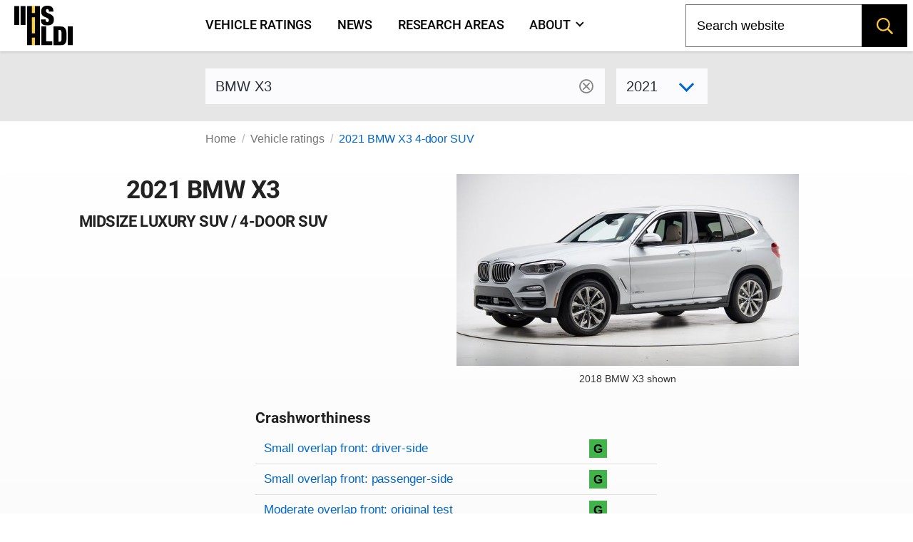

--- FILE ---
content_type: text/html; charset=utf-8
request_url: https://www.iihs.org/ratings/vehicle/bmw/x3-4-door-suv/2021
body_size: 21228
content:
<!DOCTYPE html ><html xmlns="http://www.w3.org/1999/xhtml" xmlns:v-on="http://vue.on/xhtml" xmlns:v-bind="http://vue.bind/xhtml" prefix="og: http://ogp.me/ns#" class="no-js" lang="en"><head><script>(function(w,i,g){w[g]=w[g]||[];if(typeof w[g].push=='function')w[g].push(i)})
(window,'GTM-NFDVV9L','google_tags_first_party');</script><script>(function(w,d,s,l){w[l]=w[l]||[];(function(){w[l].push(arguments);})('set', 'developer_id.dY2E1Nz', true);
		var f=d.getElementsByTagName(s)[0],
		j=d.createElement(s);j.async=true;j.src='/5qrd/';
		f.parentNode.insertBefore(j,f);
		})(window,document,'script','dataLayer');</script><title>
	2021 BMW X3
</title><meta charset="utf-8" /><meta name="description" content="IIHS ratings for the 2021 BMW X3 4-door SUV - midsize luxury SUV" /><meta name="viewport" content="width=device-width,initial-scale=1" /><meta name="theme-color" content="#ffcc33" /><meta name="twitter:card" content="summary_large_image" /><meta name="twitter:site" content="@IIHS_autosafety" /><meta name="google-site-verification" content="7SKSdnUFIX0vq2YkHfOZnHGTxPKkyob7MUusaq3dOu0" /><meta id="ogtype" property="og:type" content="website" /><meta property="og:locale" content="en_US" /><meta property="og:site_name" content="IIHS-HLDI crash testing and highway safety" /><meta id="ogtitle" property="og:title" content="2021 BMW X3 4-door SUV" /><meta id="ogdescription" property="og:description" content="2021 BMW X3 4-door SUV - midsize luxury SUV" /><meta id="ogurl" property="og:url" content="https://www.iihs.org/ratings/vehicle/bmw/x3-4-door-suv/2021" /><meta id="ogimage" property="og:image" content="https://www.iihs.org/cdn-cgi/image/width=636/api/ratings/model-year-images/2781/" /><link rel="apple-touch-icon" sizes="180x180" href="/apple-touch-icon.png" /><link rel="icon" type="image/png" href="/favicon-32x32.png" /><link rel="manifest" href="/site.webmanifest" /><link id="built-css" rel="stylesheet" type="text/css" href="/Frontend/build/styles-styles_1275874d8345ad5a8bbc.css"></link><link rel="stylesheet" type="text/css" href="/Frontend/build/styles-ratings-detail_f92771c8b486a2e07677.css" /><link rel="preload" as="image" href="https://www.iihs.org/cdn-cgi/image/width=636/api/ratings/model-year-images/2781/" /><script>
		(function (w, d, s, l, i) {
			w[l] = w[l] || []; w[l].push({
				'gtm.start':
					new Date().getTime(), event: 'gtm.js'
			}); var f = d.getElementsByTagName(s)[0],
				j = d.createElement(s), dl = l != 'dataLayer' ? '&amp;l=' + l : ''; j.async = true; j.src =
					'https://www.googletagmanager.com/gtm.js?id=' + i + dl; f.parentNode.insertBefore(j, f);
		})(window, document, 'script', 'dataLayer', 'GTM-NFDVV9L');
	</script><script data-search-pseudo-elements="true" src="https://kit.fontawesome.com/2f7b88d0db.js"></script><script src="/Frontend/build/allnav_33cbe86012dd59ceafc4.js" defer=""></script><script id="cookieyes" type="text/javascript" src="https://cdn-cookieyes.com/client_data/04b714e0391022df89db315d/script.js"></script><script>
		(function () {
			var html = document.documentElement;
			html.className = html.className.replace(/\bno-js\b/, 'js');
		})();
	</script><script type="text/javascript" src="/Frontend/build/ratings-detail_5bfb3f790c56ddf3fe64.js" defer=""></script><!-- Favicons -->
<!-- Google Tag Manager -->
<!-- Start cookieyes banner -->
<!-- End cookieyes banner -->
<style id="hide-nav-style">
		side-nav-collapse {
			display: none !important
		}
	</style><style>
		.js .nojs-inner-nav {
			display: none !important;
		}
	</style></head><body class="breakout"><!-- Google Tag Manager (noscript) -->
<noscript><iframe src="https://www.googletagmanager.com/ns.html?id=GTM-NFDVV9L" height="0" width="0" style="display:none;visibility:hidden"></iframe></noscript><div id="cssLoadTest"></div><header id="allNav"><a class="skip-link screen-reader-text" href="#content">Skip to content</a><div id="navWrap" class="navWrap"><nav id="navMenu" class="navbar main-navigation" aria-label="main navigation"><main-nav v-bind:page-nodes="[{&quot;Id&quot;:&quot;c6d65c43-b20a-45f5-86f5-bbcd11c37075&quot;,&quot;Title&quot;:&quot;Vehicle ratings&quot;,&quot;Url&quot;:&quot;/ratings&quot;,&quot;MenuTitle&quot;:&quot;Vehicle ratings&quot;,&quot;IsAboutPage&quot;:false,&quot;IsPublished&quot;:true,&quot;HasChildren&quot;:false,&quot;Children&quot;:null,&quot;Parent&quot;:null,&quot;Properties&quot;:{&quot;PageId&quot;:&quot;c6d65c43-b20a-45f5-86f5-bbcd11c37075&quot;,&quot;HeroImage&quot;:&quot;~/media(86f4d476-d13a-42da-89f7-3ff733dd2ada)&quot;,&quot;Menuable&quot;:true,&quot;PublicationStatus&quot;:&quot;published&quot;}},{&quot;Id&quot;:&quot;7b9386ff-7abd-46ca-8ab0-854018d43f0c&quot;,&quot;Title&quot;:&quot;News&quot;,&quot;Url&quot;:&quot;/news&quot;,&quot;MenuTitle&quot;:&quot;News&quot;,&quot;IsAboutPage&quot;:false,&quot;IsPublished&quot;:true,&quot;HasChildren&quot;:false,&quot;Children&quot;:null,&quot;Parent&quot;:null,&quot;Properties&quot;:{&quot;PageId&quot;:&quot;7b9386ff-7abd-46ca-8ab0-854018d43f0c&quot;,&quot;HeroImage&quot;:null,&quot;Menuable&quot;:true,&quot;PublicationStatus&quot;:&quot;published&quot;}},{&quot;Id&quot;:&quot;d34cbb85-1f65-4155-9518-df3f231df0a6&quot;,&quot;Title&quot;:&quot;Research areas&quot;,&quot;Url&quot;:&quot;/research-areas&quot;,&quot;MenuTitle&quot;:&quot;Research areas&quot;,&quot;IsAboutPage&quot;:false,&quot;IsPublished&quot;:true,&quot;HasChildren&quot;:false,&quot;Children&quot;:null,&quot;Parent&quot;:null,&quot;Properties&quot;:{&quot;PageId&quot;:&quot;d34cbb85-1f65-4155-9518-df3f231df0a6&quot;,&quot;HeroImage&quot;:&quot;~/media(f50bfed3-ef92-41ad-ab52-46dcbe73089a)&quot;,&quot;Menuable&quot;:true,&quot;PublicationStatus&quot;:&quot;published&quot;}},{&quot;Id&quot;:&quot;dafd8021-8073-42e1-85da-aa4b9553b822&quot;,&quot;Title&quot;:&quot;Who we are&quot;,&quot;Url&quot;:&quot;/about&quot;,&quot;MenuTitle&quot;:&quot;About&quot;,&quot;IsAboutPage&quot;:true,&quot;IsPublished&quot;:true,&quot;HasChildren&quot;:true,&quot;Children&quot;:[{&quot;Id&quot;:&quot;cbad04a2-a49a-461f-bf92-f525dc7006ff&quot;,&quot;Title&quot;:&quot;Member groups&quot;,&quot;Url&quot;:&quot;/about/member-groups&quot;,&quot;MenuTitle&quot;:&quot;Member groups&quot;,&quot;IsAboutPage&quot;:false,&quot;IsPublished&quot;:false,&quot;HasChildren&quot;:false,&quot;Children&quot;:[],&quot;Parent&quot;:null,&quot;Properties&quot;:null},{&quot;Id&quot;:&quot;7f02b4ba-701d-446c-9151-c123115b429b&quot;,&quot;Title&quot;:&quot;Media resources&quot;,&quot;Url&quot;:&quot;/about/media-resources&quot;,&quot;MenuTitle&quot;:&quot;Media resources&quot;,&quot;IsAboutPage&quot;:false,&quot;IsPublished&quot;:false,&quot;HasChildren&quot;:false,&quot;Children&quot;:[],&quot;Parent&quot;:null,&quot;Properties&quot;:null},{&quot;Id&quot;:&quot;c9753100-102d-4836-b74c-09d354be84d0&quot;,&quot;Title&quot;:&quot;For research partners&quot;,&quot;Url&quot;:&quot;/about/for-research-partners&quot;,&quot;MenuTitle&quot;:&quot;For research partners&quot;,&quot;IsAboutPage&quot;:false,&quot;IsPublished&quot;:false,&quot;HasChildren&quot;:false,&quot;Children&quot;:[],&quot;Parent&quot;:null,&quot;Properties&quot;:null},{&quot;Id&quot;:&quot;8d79c48d-4286-4d51-98ef-f1fd8b5eb4b8&quot;,&quot;Title&quot;:&quot;Contact us&quot;,&quot;Url&quot;:&quot;/about/contact&quot;,&quot;MenuTitle&quot;:&quot;Contact us&quot;,&quot;IsAboutPage&quot;:false,&quot;IsPublished&quot;:false,&quot;HasChildren&quot;:false,&quot;Children&quot;:[],&quot;Parent&quot;:null,&quot;Properties&quot;:null},{&quot;Id&quot;:&quot;4054a6ee-6a8d-4474-b167-08258734cb50&quot;,&quot;Title&quot;:&quot;Careers&quot;,&quot;Url&quot;:&quot;/about/careers&quot;,&quot;MenuTitle&quot;:&quot;Careers&quot;,&quot;IsAboutPage&quot;:false,&quot;IsPublished&quot;:false,&quot;HasChildren&quot;:false,&quot;Children&quot;:[],&quot;Parent&quot;:null,&quot;Properties&quot;:null},{&quot;Id&quot;:&quot;c0ebab6b-d016-4c32-a703-8a0d29ee5f9c&quot;,&quot;Title&quot;:&quot;50th anniversary&quot;,&quot;Url&quot;:&quot;/about/50th-anniversary&quot;,&quot;MenuTitle&quot;:&quot;50th anniversary&quot;,&quot;IsAboutPage&quot;:false,&quot;IsPublished&quot;:false,&quot;HasChildren&quot;:false,&quot;Children&quot;:[],&quot;Parent&quot;:null,&quot;Properties&quot;:null}],&quot;Parent&quot;:null,&quot;Properties&quot;:{&quot;PageId&quot;:&quot;dafd8021-8073-42e1-85da-aa4b9553b822&quot;,&quot;HeroImage&quot;:&quot;~/media(ab7816e9-6597-4f06-af14-10f1d390f2f4)&quot;,&quot;Menuable&quot;:true,&quot;PublicationStatus&quot;:&quot;published&quot;}}]" v-bind:pages-to-exclude="[&quot;c0ebab6b-d016-4c32-a703-8a0d29ee5f9c&quot;]"></main-nav><!-- fallback html for no js -->
<div class="nojs-inner-nav container"><div class="navbar-brand"><a class="navbar-item navlogo " href="/"><img src="/frontend/images/logo-no-lettering.svg" alt="IIHS-HLDI logo" width="82" height="56" /></a></div><div id="navbar-menu-id" class="navbar-menu is-active"><!-- nav link items -->
<div class="navbar-start"><a class="navbar-item" v-on:click="closeBurger()" href="/ratings">
										Vehicle ratings
									</a><a class="navbar-item" v-on:click="closeBurger()" href="/news">
										News
									</a><a class="navbar-item" v-on:click="closeBurger()" href="/research-areas">
										Research areas
									</a><a class="navbar-item" v-on:click="closeBurger()" href="/about">
										About
									</a></div></div></div></nav></div><back-to-top></back-to-top></header><div class="normal-bread"><div class="breadcrumb"><nav class="breadcrumb" aria-label="breadcrumbs"><ul><li class=""><a href="/">Home</a></li><li class=""><a href="/ratings">Vehicle ratings</a></li><li class="is-active"><a href="/ratings/vehicle/bmw/x3-4-door-suv/2021">2021 BMW X3 4-door SUV</a></li></ul></nav></div></div><main class="page-wrap"><div class="container"><div id="content" class="biosid-blocks rating-detail"><section class="rating-header-search topics-item-header is-full-breakout" style="z-index:20"><div class="lookup"><div class="notification"><vehicle-lookup placeholder-text="BMW X3"></vehicle-lookup><div class="is-variant-drop "><vehicle-sub-lookup make-name="BMW" model-name="X3" variant-type="4-door SUV" v-bind:model-year="2021"></vehicle-sub-lookup></div></div></div></section><div class="quick-bread"><div class="breadcrumb"><nav class="breadcrumb" aria-label="breadcrumbs"><ul><li class=""><a href="/">Home</a></li><li class=""><a href="/ratings">Vehicle ratings</a></li><li class="is-active"><a href="/ratings/vehicle/bmw/x3-4-door-suv/2021">2021 BMW X3 4-door SUV</a></li></ul></nav></div></div><section class="rating-header is-hero hero is-full-breakout"><div class="hero-body"><div class="vehicle-left"><h1 class="head">2021 BMW X3</h1><h2>midsize luxury SUV / 4-door SUV</h2></div><div class="vehicle-right"><figure class="feature has-text-centered-desktop"><img src="https://www.iihs.org/cdn-cgi/image/width=636/api/ratings/model-year-images/2781/" alt="2021 BMW X3 4-door SUV" /><figcaption>2018 BMW X3 shown</figcaption></figure></div><div class="ratings-overview"><h3>Crashworthiness</h3><table class="table rating-table is-fullwidth "><caption class="sr-only">Rating overview</caption><thead><tr><th scope="col" class="sr-only">Evaluation criteria</th><th scope="col" class="sr-only">Rating</th></tr></thead><tbody><tr class="overall-rating"><th scope="row"><a href="#small-overlap-front-driver-side">Small overlap front: driver-side</a></th><td><div class="rating-icon-block"><abbr aria-label="Good" class="is-good is-gamp tag" role="tooltip">G</abbr></div></td></tr><tr class="overall-rating"><th scope="row"><a href="#small-overlap-front-passenger-side">Small overlap front: passenger-side</a></th><td><div class="rating-icon-block"><abbr aria-label="Good" class="is-good is-gamp tag" role="tooltip">G</abbr></div></td></tr><tr class="overall-rating"><th scope="row"><a href="#moderate-overlap-front-original-test">Moderate overlap front: original test</a></th><td><div class="rating-icon-block"><abbr aria-label="Good" class="is-good is-gamp tag" role="tooltip">G</abbr></div></td></tr><tr class="overall-rating"><th scope="row"><a href="#side-original-test">Side: original test</a></th><td><div class="rating-icon-block"><abbr aria-label="Good" class="is-good is-gamp tag" role="tooltip">G</abbr></div></td></tr><tr class="overall-rating"><th scope="row"><a href="#roof-strength">Roof strength</a></th><td><div class="rating-icon-block"><abbr aria-label="Good" class="is-good is-gamp tag" role="tooltip">G</abbr></div></td></tr><tr class="overall-rating"><th scope="row"><a href="#head-restraints-and-seats">Head restraints &amp; seats</a></th><td><div class="rating-icon-block"><abbr aria-label="Good" class="is-good is-gamp tag" role="tooltip">G</abbr></div></td></tr></tbody></table><h3>Crash avoidance &amp; mitigation</h3><table class="table rating-table is-fullwidth is-ca-table "><thead><tr><th scope="col" class="sr-only">Evaluation criteria</th><th scope="col" class="sr-only">Rating</th></tr></thead><tbody><tr><th scope="row"><a href="#headlights">Headlights</a><small> (varies by trim/option)</small></th><td><div class="rating-icon-block"><abbr aria-label="Good" class="is-good is-gamp tag" role="tooltip">G</abbr><abbr aria-label="Marginal" class="is-marginal is-gamp tag" role="tooltip">M</abbr></div></td></tr><tr><th style="border-bottom:none;" colspan="2"><a href="#front-crash-prevention-vehicle-to-vehicle">Front crash prevention: vehicle-to-vehicle</a></th></tr><tr><td>
												Standard system
																							</td><td><div class="ca-rating" xmlns=""><div class="fcp-superior">Superior</div></div></td></tr><tr><td>
												Optional system
																							</td><td><div class="ca-rating" xmlns=""><div class="fcp-superior">Superior</div></div></td></tr></tbody></table><h3>Seat belts &amp; child restraints</h3><table class="table rating-table is-fullwidth "><thead><tr><th scope="col" class="sr-only">Evaluation criteria</th><th scope="col" class="sr-only">Rating</th></tr></thead><tbody><tr><th scope="row"><a href="#child-seat-anchors">LATCH ease of use</a></th><td><div class="rating-icon-block" style="display: flex; justify-content: center; align-items: center;"><div class="rating-icon-block"><abbr aria-label="Marginal" class="is-marginal is-gamp tag" role="tooltip">M</abbr></div></div></td></tr></tbody></table><h3 style="margin-top: 1.5rem;margin-bottom: 0">Other available safety features</h3><ul class="has-bullets"><li>Optional blind spot detection</li><li>Optional lane departure warning</li><li>Optional lane departure prevention</li><li>Optional rear automatic braking</li></ul><section class="key"><p class="tag is-black ">Key</p><div class="is-legend"><div class="gamp-key-vertical"><div class="gamp-key-item"><abbr class="is-gamp tag is-good" title="Good" aria-label="Good" role="tooltip">G</abbr><span>Good</span></div><div class="gamp-key-item"><abbr class="is-gamp tag is-acceptable" title="Acceptable" aria-label="Acceptable" role="tooltip">A</abbr><span>Acceptable</span></div><div class="gamp-key-item"><abbr class="is-gamp tag is-marginal" title="Marginal" aria-label="Marginal" role="tooltip">M</abbr><span>Marginal</span></div><div class="gamp-key-item"><abbr class="is-gamp tag is-poor" title="Poor" aria-label="Poor" role="tooltip">P</abbr><span>Poor</span></div></div><div class="fcp-key-vertical"><div class="fcp-key-item"><abbr class="is-fcp is-superior" title="Superior" aria-label="Superior" role="tooltip"><span class="fcp-superior"></span>Superior</abbr></div><div class="fcp-key-item"><abbr class="is-fcp is-advanced" title="Advanced" aria-label="Advanced" role="tooltip"><span class="fcp-advanced"></span>Advanced</abbr></div><div class="fcp-key-item"><abbr class="is-fcp is-basic" title="Basic" aria-label="Basic" role="tooltip"><span class="fcp-basic"></span>Basic</abbr></div></div></div><p class="small">Some ratings use a scale of Poor to Good. Others range from Basic to Superior.</p></section></div></div></section><nav role="navigation" aria-label="On this page navigation" class="l-nav sticky is-ratings-nav is-hidden-touch"><div class="menu topics-menu"><div class="menu-label is-hidden">Test types</div><ul class="menu-list" v-scrollspy-nav=""><li><a href="#small-overlap-front-driver-side">Small overlap front: driver-side</a></li><li><a href="#small-overlap-front-passenger-side">Small overlap front: passenger-side</a></li><li><a href="#moderate-overlap-front-original-test">Moderate overlap front: original test</a></li><li><a href="#side-original-test">Side: original test</a></li><li><a href="#roof-strength">Roof strength</a></li><li><a href="#head-restraints-and-seats">Head restraints &amp; seats</a></li><li><a href="#headlights">Headlights</a></li><li><a href="#front-crash-prevention-vehicle-to-vehicle">Front crash prevention: vehicle-to-vehicle</a></li><li><a href="#child-seat-anchors">Child seat anchors</a></li></ul></div></nav><div id="main-copy"><section id="small-overlap-front-driver-side" class="subsection" v-scrollspy=""><h2>Small overlap front: driver-side</h2><div id="small-overlap-front-driver-side-4525" xmlns=""><p>Tested vehicle: <kbd>2018 BMW X3 xDrive30i 4-door 4wd</kbd><br /><em>Rating applies to 2018-24 models</em></p><p>	The BMW X3 was redesigned for the 2018 model year.	</p><div><table class="table rating-table is-fullwidth "><thead><tr><th scope="col" class="sr-only">Evaluation criteria</th><th scope="col" class="sr-only">Rating</th></tr></thead><tbody><tr class="overall-rating"><th scope="row">Overall evaluation</th><td><div class="rating-icon-block"><abbr aria-label="Good" class="is-good is-gamp tag" role="tooltip">G</abbr></div></td></tr><tr><th scope="row">Structure and safety cage</th><td><div class="rating-icon-block"><abbr aria-label="Good" class="is-good is-gamp tag" role="tooltip">G</abbr></div></td></tr><tr><th scope="col" colspan="2">Driver injury measures</th></tr><tr><td>Head/neck</td><td><div class="rating-icon-block"><abbr aria-label="Good" class="is-good is-gamp tag" role="tooltip">G</abbr></div></td></tr><tr><td>Chest</td><td><div class="rating-icon-block"><abbr aria-label="Good" class="is-good is-gamp tag" role="tooltip">G</abbr></div></td></tr><tr><td>Hip/thigh</td><td><div class="rating-icon-block"><abbr aria-label="Good" class="is-good is-gamp tag" role="tooltip">G</abbr></div></td></tr><tr><td>Lower leg/foot</td><td><div class="rating-icon-block"><abbr aria-label="Good" class="is-good is-gamp tag" role="tooltip">G</abbr></div></td></tr><tr><th scope="row">
							Driver restraints and dummy kinematics
						</th><td><div class="rating-icon-block"><abbr aria-label="Good" class="is-good is-gamp tag" role="tooltip">G</abbr></div></td></tr></tbody></table></div><div class="video-container"><iframe width="560" height="315" src="https://www.youtube.com/embed/0JZ-1yXXkSo?autoplay=0&amp;showinfo=0&amp;rel=0" title="YouTube embed" allow="autoplay; encrypted-media" allowfullscreen=""></iframe></div><photo-gallery v-bind:images="[{&quot;PhotoId&quot;:0,&quot;Width&quot;:0,&quot;Height&quot;:0,&quot;Title&quot;:&quot;&quot;,&quot;Caption&quot;:&quot;Action shot taken during the driver-side small overlap frontal crash test.&quot;,&quot;ContentLength&quot;:0,&quot;Filename&quot;:&quot;CEN1801_03_1.jpg&quot;,&quot;ContentType&quot;:null,&quot;UniqueId&quot;:&quot;4657&quot;,&quot;DisplayOrder&quot;:1,&quot;LastModified&quot;:&quot;2018-04-17T10:00:27.98&quot;},{&quot;PhotoId&quot;:0,&quot;Width&quot;:0,&quot;Height&quot;:0,&quot;Title&quot;:&quot;&quot;,&quot;Caption&quot;:&quot;The dummy&#39;s position in relation to the door frame, steering wheel, and instrument panel after the crash test indicates that the driver&#39;s survival space was maintained very well.&quot;,&quot;ContentLength&quot;:0,&quot;Filename&quot;:&quot;CEN1801_25_2.jpg&quot;,&quot;ContentType&quot;:null,&quot;UniqueId&quot;:&quot;4658&quot;,&quot;DisplayOrder&quot;:2,&quot;LastModified&quot;:&quot;2018-04-17T10:00:27.98&quot;},{&quot;PhotoId&quot;:0,&quot;Width&quot;:0,&quot;Height&quot;:0,&quot;Title&quot;:&quot;&quot;,&quot;Caption&quot;:&quot;The frontal and side curtain airbags worked well together to keep the head from coming close to any stiff structure or outside objects that could cause injury.&quot;,&quot;ContentLength&quot;:0,&quot;Filename&quot;:&quot;CEN1801_driver_3.jpg&quot;,&quot;ContentType&quot;:null,&quot;UniqueId&quot;:&quot;4661&quot;,&quot;DisplayOrder&quot;:3,&quot;LastModified&quot;:&quot;2018-04-17T10:00:27.98&quot;},{&quot;PhotoId&quot;:0,&quot;Width&quot;:0,&quot;Height&quot;:0,&quot;Title&quot;:&quot;&quot;,&quot;Caption&quot;:&quot;Intrusion into the driver&#39;s space was well controlled, and risk of injuries to the dummy&#39;s legs and feet was low.&quot;,&quot;ContentLength&quot;:0,&quot;Filename&quot;:&quot;CEN1801_27_4.jpg&quot;,&quot;ContentType&quot;:null,&quot;UniqueId&quot;:&quot;4659&quot;,&quot;DisplayOrder&quot;:4,&quot;LastModified&quot;:&quot;2018-04-17T10:00:27.98&quot;}]" gallery-id="media"></photo-gallery>
<details class="technical-details">
        <summary>Technical measurements for this test</summary>
            

				<p style="margin-top:1.5rem"><strong>Measures of occupant compartment intrusion on driver side</strong></p>
				<table class="table is-fullwidth">
				<thead>
			<tr><th scope="col" class="sr-only">Evaluation criteria</th><th scope="col" class="sr-only">Measurement</th></tr>
			</thead>
					<tbody>
							<tr>
								<th>Test ID</th>
									<th class="vehicle-break">CEN1801</th>
							</tr>
							<tr>
								<th colspan="2">Lower occupant compartment</th>
							</tr>
							<tr>
								<td class="sub-label">Lower hinge pillar max (cm)</td>
									<td class="measurement-data">1</td>
							</tr>
							<tr>
								<td class="sub-label">Footrest (cm)</td>
									<td class="measurement-data">4</td>
							</tr>
							<tr>
								<td class="sub-label">Left toepan (cm)</td>
									<td class="measurement-data">5</td>
							</tr>
							<tr>
								<td class="sub-label">Brake pedal (cm)</td>
									<td class="measurement-data">3</td>
							</tr>
							<tr>
								<td class="sub-label">Parking brake (cm)</td>
									<td class="measurement-data"></td>
							</tr>
							<tr>
								<td class="sub-label">Rocker panel lateral average (cm)</td>
									<td class="measurement-data">0</td>
							</tr>
							<tr>
								<th colspan="2">Upper occupant compartment</th>
							</tr>
							<tr>
								<td class="sub-label">Steering column</td>
									<td class="measurement-data">0</td>
							</tr>
							<tr>
								<td class="sub-label">Upper hinge pillar max (cm)</td>
									<td class="measurement-data">1</td>
							</tr>
							<tr>
								<td class="sub-label">Upper dash (cm)</td>
									<td class="measurement-data">1</td>
							</tr>
							<tr>
								<td class="sub-label">Lower instrument panel (cm)</td>
									<td class="measurement-data">1</td>
							</tr>
					</tbody>
				</table>
				<p><strong>Driver injury measures</strong></p>
				<table class="table is-fullwidth">
				<thead>
			<tr><th scope="col" class="sr-only">Evaluation criteria</th><th scope="col" class="sr-only">Measurement</th></tr>
			</thead>
					<tbody>
							<tr>
								<th>Test ID</th>
									<th class="vehicle-break">CEN1801</th>
							</tr>
							<tr>
								<th colspan="2">Head</th>
							</tr>
							<tr>
								<td class="sub-label">HIC-15</td>
									<td class="measurement-data">118</td>
							</tr>
							<tr>
								<td class="sub-label">Peak gs at hard contact</td>
									<td class="measurement-data">no contact </td>
							</tr>
							<tr>
								<th colspan="2">Neck</th>
							</tr>
							<tr>
								<td class="sub-label">Tension (kN)</td>
									<td class="measurement-data">1.0 </td>
							</tr>
							<tr>
								<td class="sub-label">Extension bending moment (Nm)</td>
									<td class="measurement-data">9 </td>
							</tr>
							<tr>
								<td class="sub-label">Maximum Nij </td>
									<td class="measurement-data">0.19 </td>
							</tr>
							<tr>
								<th>Chest maximum compression (mm)</th>
									<td class="measurement-data">25 </td>
							</tr>
							<tr>
								<th colspan="2">Femur (kN)</th>
							</tr>
							<tr>
								<td class="sub-label">Left</td>
									<td class="measurement-data">0.1 </td>
							</tr>
							<tr>
								<td class="sub-label">Right</td>
									<td class="measurement-data">0.1 </td>
							</tr>
							<tr>
								<th colspan="2">Knee displacement (mm)</th>
							</tr>
							<tr>
								<td class="sub-label">Left</td>
									<td class="measurement-data">0 </td>
							</tr>
							<tr>
								<td class="sub-label">Right</td>
									<td class="measurement-data">1 </td>
							</tr>
							<tr>
								<th colspan="2">Knee-thigh-hip injury risk (%)</th>
							</tr>
							<tr>
								<td class="sub-label">Left</td>
									<td class="measurement-data">0 </td>
							</tr>
							<tr>
								<td class="sub-label">Right</td>
									<td class="measurement-data">0 </td>
							</tr>
							<tr>
								<th colspan="2">Maximum tibia index</th>
							</tr>
							<tr>
								<td class="sub-label">Left</td>
									<td class="measurement-data">0.25 </td>
							</tr>
							<tr>
								<td class="sub-label">Right</td>
									<td class="measurement-data">0.23 </td>
							</tr>
							<tr>
								<th colspan="2">Tibia axial force (kN)</th>
							</tr>
							<tr>
								<td class="sub-label">Left</td>
									<td class="measurement-data">1.2</td>
							</tr>
							<tr>
								<td class="sub-label">Right</td>
									<td class="measurement-data">0.9</td>
							</tr>
							<tr>
								<th colspan="2">Foot acceleration (g)</th>
							</tr>
							<tr>
								<td class="sub-label">Left</td>
									<td class="measurement-data">44</td>
							</tr>
							<tr>
								<td class="sub-label">Right</td>
									<td class="measurement-data">82</td>
							</tr>
					</tbody>
				</table>

			</details>
		
		<p class="about-test"><a href="/ratings/about-our-tests/small-overlap-front"><i class="fa-sharp fa-light fa-memo-circle-info fa-sm"></i> About the small overlap front test</a></p></div></section><section id="small-overlap-front-passenger-side" class="subsection" v-scrollspy=""><h2>Small overlap front: passenger-side</h2><div id="small-overlap-front-passenger-side-4592" xmlns=""><p>Tested vehicle: <kbd>2018 BMW X3 M40i 4-door 4wd</kbd><br /><em>Rating applies to 2018-24 models</em></p><p>	The BMW X3 was redesigned for the 2018 model year. Passenger-side small overlap frontal ratings are assigned by the Institute based on a test conducted by BMW.	</p><div><table class="table rating-table is-fullwidth "><thead><tr><th scope="col" class="sr-only">Evaluation criteria</th><th scope="col" class="sr-only">Rating</th></tr></thead><tbody><tr class="overall-rating"><th scope="row">Overall evaluation </th><td><div class="rating-icon-block"><abbr aria-label="Good" class="is-good is-gamp tag" role="tooltip">G</abbr></div></td></tr><tr><th scope="row">Structure and safety cage</th><td><div class="rating-icon-block"><abbr aria-label="Good" class="is-good is-gamp tag" role="tooltip">G</abbr></div></td></tr><tr><th scope="col" colspan="2">Passenger injury measures</th></tr><tr><td>Head/neck</td><td><div class="rating-icon-block"><abbr aria-label="Good" class="is-good is-gamp tag" role="tooltip">G</abbr></div></td></tr><tr><td>Chest</td><td><div class="rating-icon-block"><abbr aria-label="Good" class="is-good is-gamp tag" role="tooltip">G</abbr></div></td></tr><tr><td>Hip/thigh</td><td><div class="rating-icon-block"><abbr aria-label="Good" class="is-good is-gamp tag" role="tooltip">G</abbr></div></td></tr><tr><td>Lower leg/foot</td><td><div class="rating-icon-block"><abbr aria-label="Good" class="is-good is-gamp tag" role="tooltip">G</abbr></div></td></tr><tr><th scope="row">
							Passenger restraints and dummy kinematics
						</th><td><div class="rating-icon-block"><abbr aria-label="Good" class="is-good is-gamp tag" role="tooltip">G</abbr></div></td></tr><tr><th colspan="2" scope="col">Driver injury measures</th></tr><tr><td>Head/neck</td><td><div class="rating-icon-block"><abbr aria-label="Good" class="is-good is-gamp tag" role="tooltip">G</abbr></div></td></tr><tr><td>Chest</td><td><div class="rating-icon-block"><abbr aria-label="Good" class="is-good is-gamp tag" role="tooltip">G</abbr></div></td></tr><tr><td>Hip/thigh</td><td><div class="rating-icon-block"><abbr aria-label="Good" class="is-good is-gamp tag" role="tooltip">G</abbr></div></td></tr><tr><td>Lower leg/foot</td><td><div class="rating-icon-block"><abbr aria-label="Good" class="is-good is-gamp tag" role="tooltip">G</abbr></div></td></tr><tr><th scope="row">
							Driver restraints and dummy kinematics
						</th><td><div class="rating-icon-block"><abbr aria-label="Good" class="is-good is-gamp tag" role="tooltip">G</abbr></div></td></tr></tbody></table></div>

<details class="technical-details">
        <summary>Technical measurements for this test</summary>

				<p style="margin-top:1.5rem"><strong>Measures of occupant compartment intrusion on passenger side</strong></p>
				<table class="table is-fullwidth">
				<thead>
			<tr><th scope="col" class="sr-only">Evaluation criteria</th><th scope="col" class="sr-only">Measurement</th></tr>
			</thead>
					<tbody>
							<tr>
								<th>Test ID</th>
									<th class="vehicle-break">VTP1805</th>
							</tr>
							<tr>
								<th colspan="2">Lower occupant compartment</th>
							</tr>
							<tr>
								<td class="sub-label">Lower hinge pillar max (cm)</td>
									<td class="measurement-data">1</td>
							</tr>
							<tr>
								<td class="sub-label">Footrest (cm)</td>
									<td class="measurement-data">6</td>
							</tr>
							<tr>
								<td class="sub-label">Right toepan (cm)</td>
									<td class="measurement-data">5</td>
							</tr>
							<tr>
								<td class="sub-label">Center toepan (cm)</td>
									<td class="measurement-data">4</td>
							</tr>
							<tr>
								<td class="sub-label">Rocker panel lateral average (cm)</td>
									<td class="measurement-data">1</td>
							</tr>
							<tr>
								<th colspan="2">Upper occupant compartment</th>
							</tr>
							<tr>
								<td class="sub-label">Center dash (cm)</td>
									<td class="measurement-data">1</td>
							</tr>
							<tr>
								<td class="sub-label">Upper hinge pillar max (cm)</td>
									<td class="measurement-data">1</td>
							</tr>
							<tr>
								<td class="sub-label">Upper dash (cm)</td>
									<td class="measurement-data">1</td>
							</tr>
							<tr>
								<td class="sub-label">Right lower dash (cm)</td>
									<td class="measurement-data">1</td>
							</tr>
					</tbody>
				</table>
				<p><strong>Passenger injury measures</strong></p>
				<table class="table is-fullwidth">
				<thead>
			<tr><th scope="col" class="sr-only">Evaluation criteria</th><th scope="col" class="sr-only">Measurement</th></tr>
			</thead>
					<tbody>
							<tr>
								<th>Test ID</th>
									<th class="vehicle-break">VTP1805</th>
							</tr>
							<tr>
								<th colspan="2">Head</th>
							</tr>
							<tr>
								<td class="sub-label">HIC-15</td>
									<td class="measurement-data">221</td>
							</tr>
							<tr>
								<td class="sub-label">Peak gs at hard contact</td>
									<td class="measurement-data">no contact </td>
							</tr>
							<tr>
								<th colspan="2">Neck</th>
							</tr>
							<tr>
								<td class="sub-label">Tension (kN)</td>
									<td class="measurement-data">1.6 </td>
							</tr>
							<tr>
								<td class="sub-label">Extension bending moment (Nm)</td>
									<td class="measurement-data">13 </td>
							</tr>
							<tr>
								<td class="sub-label">Maximum Nij </td>
									<td class="measurement-data">0.29 </td>
							</tr>
							<tr>
								<th>Chest maximum compression (mm)</th>
									<td class="measurement-data">28 </td>
							</tr>
							<tr>
								<th colspan="2">Femur (kN)</th>
							</tr>
							<tr>
								<td class="sub-label">Left</td>
									<td class="measurement-data">0.8 </td>
							</tr>
							<tr>
								<td class="sub-label">Right</td>
									<td class="measurement-data">0.4 </td>
							</tr>
							<tr>
								<th colspan="2">Knee displacement (mm)</th>
							</tr>
							<tr>
								<td class="sub-label">Left</td>
									<td class="measurement-data">5 </td>
							</tr>
							<tr>
								<td class="sub-label">Right</td>
									<td class="measurement-data">2 </td>
							</tr>
							<tr>
								<th colspan="2">Knee-thigh-hip injury risk (%)</th>
							</tr>
							<tr>
								<td class="sub-label">Left</td>
									<td class="measurement-data">0 </td>
							</tr>
							<tr>
								<td class="sub-label">Right</td>
									<td class="measurement-data">0 </td>
							</tr>
							<tr>
								<th colspan="2">Maximum tibia index</th>
							</tr>
							<tr>
								<td class="sub-label">Left</td>
									<td class="measurement-data">0.44 </td>
							</tr>
							<tr>
								<td class="sub-label">Right</td>
									<td class="measurement-data">0.44 </td>
							</tr>
							<tr>
								<th colspan="2">Tibia axial force (kN)</th>
							</tr>
							<tr>
								<td class="sub-label">Left</td>
									<td class="measurement-data">2.8</td>
							</tr>
							<tr>
								<td class="sub-label">Right</td>
									<td class="measurement-data">2.4</td>
							</tr>
							<tr>
								<th colspan="2">Foot acceleration (g)</th>
							</tr>
							<tr>
								<td class="sub-label">Left</td>
									<td class="measurement-data">83</td>
							</tr>
							<tr>
								<td class="sub-label">Right</td>
									<td class="measurement-data">87</td>
							</tr>
					</tbody>
				</table>
				<p><strong>Driver injury measures</strong></p>
				<table class="table is-fullwidth">
				<thead>
			<tr><th scope="col" class="sr-only">Evaluation criteria</th><th scope="col" class="sr-only">Measurement</th></tr>
			</thead>
					<tbody>
							<tr>
								<th>Test ID</th>
									<th class="vehicle-break">VTP1805</th>
							</tr>
							<tr>
								<th colspan="2">Head</th>
							</tr>
							<tr>
								<td class="sub-label">HIC-15</td>
									<td class="measurement-data">167</td>
							</tr>
							<tr>
								<td class="sub-label">Peak gs at hard contact</td>
									<td class="measurement-data">no contact </td>
							</tr>
							<tr>
								<th colspan="2">Neck</th>
							</tr>
							<tr>
								<td class="sub-label">Tension (kN)</td>
									<td class="measurement-data">1.1 </td>
							</tr>
							<tr>
								<td class="sub-label">Extension bending moment (Nm)</td>
									<td class="measurement-data">20 </td>
							</tr>
							<tr>
								<td class="sub-label">Maximum Nij </td>
									<td class="measurement-data">0.28 </td>
							</tr>
							<tr>
								<th>Chest maximum compression (mm)</th>
									<td class="measurement-data">33 </td>
							</tr>
							<tr>
								<th colspan="2">Femur (kN)</th>
							</tr>
							<tr>
								<td class="sub-label">Left</td>
									<td class="measurement-data">0.3 </td>
							</tr>
							<tr>
								<td class="sub-label">Right</td>
									<td class="measurement-data">0.5 </td>
							</tr>
							<tr>
								<th colspan="2">Knee displacement (mm)</th>
							</tr>
							<tr>
								<td class="sub-label">Left</td>
									<td class="measurement-data">2 </td>
							</tr>
							<tr>
								<td class="sub-label">Right</td>
									<td class="measurement-data">2 </td>
							</tr>
							<tr>
								<th colspan="2">Knee-thigh-hip injury risk (%)</th>
							</tr>
							<tr>
								<td class="sub-label">Left</td>
									<td class="measurement-data">0 </td>
							</tr>
							<tr>
								<td class="sub-label">Right</td>
									<td class="measurement-data">0 </td>
							</tr>
							<tr>
								<th colspan="2">Maximum tibia index</th>
							</tr>
							<tr>
								<td class="sub-label">Left</td>
									<td class="measurement-data">0.36 </td>
							</tr>
							<tr>
								<td class="sub-label">Right</td>
									<td class="measurement-data">0.30 </td>
							</tr>
							<tr>
								<th colspan="2">Tibia axial force (kN)</th>
							</tr>
							<tr>
								<td class="sub-label">Left</td>
									<td class="measurement-data">1.1</td>
							</tr>
							<tr>
								<td class="sub-label">Right</td>
									<td class="measurement-data">1.8</td>
							</tr>
							<tr>
								<th colspan="2">Foot acceleration (g)</th>
							</tr>
							<tr>
								<td class="sub-label">Left</td>
									<td class="measurement-data">42</td>
							</tr>
							<tr>
								<td class="sub-label">Right</td>
									<td class="measurement-data">47</td>
							</tr>
					</tbody>
				</table>

		</details>
		</div><p class="about-test" xmlns=""><a href="/ratings/about-our-tests/small-overlap-front"><i class="fa-sharp fa-light fa-memo-circle-info fa-sm"></i> About the small overlap front test</a></p></section><section id="moderate-overlap-front-original-test" class="subsection" v-scrollspy=""><h2>Moderate overlap front: original test</h2><div id="moderate-overlap-front-original-test-4591" xmlns=""><p>Tested vehicle: <kbd>2018 BMW X3 xDrive30i 4-door 4wd</kbd><br /><em>Rating applies to 2018-24 models</em></p><p>	The BMW X3 was redesigned for the 2018 model year. Moderate overlap frontal ratings are assigned by the Institute based on a test conducted by BMW. 	</p><div><table class="table rating-table is-fullwidth "><thead><tr><th scope="col" class="sr-only">Evaluation criteria</th><th scope="col" class="sr-only">Rating</th></tr></thead><tbody><tr class="overall-rating"><th scope="row">Overall evaluation</th><td><div class="rating-icon-block"><abbr aria-label="Good" class="is-good is-gamp tag" role="tooltip">G</abbr></div></td></tr><tr><th scope="row">Structure and safety cage</th><td><div class="rating-icon-block"><abbr aria-label="Good" class="is-good is-gamp tag" role="tooltip">G</abbr></div></td></tr><tr><th colspan="2" scope="col">Driver injury measures</th></tr><tr><td>Head/neck</td><td><div class="rating-icon-block"><abbr aria-label="Good" class="is-good is-gamp tag" role="tooltip">G</abbr></div></td></tr><tr><td>Chest</td><td><div class="rating-icon-block"><abbr aria-label="Good" class="is-good is-gamp tag" role="tooltip">G</abbr></div></td></tr><tr><td>Leg/foot, left</td><td><div class="rating-icon-block"><abbr aria-label="Good" class="is-good is-gamp tag" role="tooltip">G</abbr></div></td></tr><tr><td>Leg/foot, right</td><td><div class="rating-icon-block"><abbr aria-label="Good" class="is-good is-gamp tag" role="tooltip">G</abbr></div></td></tr><tr><th scope="row">
							Driver restraints and dummy kinematics
						</th><td><div class="rating-icon-block"><abbr aria-label="Good" class="is-good is-gamp tag" role="tooltip">G</abbr></div></td></tr></tbody></table></div>

<details class="technical-details">
        <summary>Technical measurements for this test</summary>
  <p style="margin-top:1.5rem"><strong>Measures of occupant compartment intrusion on driver side</strong></p>
			<div class="overscroll">
				<table class="table is-fullwidth">
				<thead>
			<tr><th scope="col" class="sr-only">Evaluation criteria</th><th scope="col" class="sr-only">Measurement</th></tr>
			</thead>
				<tbody>
						<tr>
							<th>Test ID</th>
								<th colspan="1" class="vehicle-break">VTF1802</th>
						</tr>
						<tr>
							<th colspan="2">Footwell intrusion</th>
						</tr>
						<tr>
							<td class="sub-label">Footrest (cm)</td>
								<td class="measurement-data" style="width: 100px;">2</td>
						</tr>
						<tr>
							<td class="sub-label">Left (cm)</td>
								<td class="measurement-data">2</td>
						</tr>
						<tr>
							<td class="sub-label">Center (cm)</td>
								<td class="measurement-data">2</td>
						</tr>
						<tr>
							<td class="sub-label">Right (cm)</td>
								<td class="measurement-data">1</td>
						</tr>
						<tr>
							<th>Brake pedal (cm)</th>
								<td class="measurement-data">0</td>
						</tr>
						<tr>
							<th colspan="2">Instrument panel rearward movement</th>
						</tr>
						<tr>
							<td class="sub-label">Left (cm)</td>
								<td class="measurement-data">-1</td>
						</tr>
						<tr>
							<td class="sub-label">Right (cm)</td>
								<td class="measurement-data">-1</td>
						</tr>
						<tr>
							<th colspan="2">Steering column movement</th>
						</tr>
						<tr>
							<td class="sub-label">Upward (cm)</td>
								<td class="measurement-data">-2</td>
						</tr>
						<tr>
							<td class="sub-label">Rearward (cm)</td>
								<td class="measurement-data">-6</td>
						</tr>
						<tr>
							<th>A-pillar rearward movement (cm)</th>
								<td class="measurement-data">0</td>
						</tr>
				</tbody>
			</table>
		</div>
			<p><strong>Driver injury measures</strong></p>
			<div class="overscroll">
			<table class="table is-fullwidth">
			<thead>
			<tr><th scope="col" class="sr-only">Evaluation criteria</th>
			<th scope="col" class="sr-only">Measurement</th>
			</tr>
			</thead>
				<tbody>
						<tr>
							<th>Test ID</th>
								<th class="vehicle-break">VTF1802</th>
						</tr>
						<tr>
							<th colspan="2">Head</th>
						</tr>
						<tr>
							<td class="sub-label">HIC-15</td>
								<td class="measurement-data" style="width: 100px;">212</td>
						</tr>
						<tr>
							<td class="sub-label">Peak gs at hard contact</td>
								<td class="measurement-data">no contact </td>
						</tr>
						<tr>
							<th colspan="2">Neck</th>
						</tr>
						<tr>
							<td class="sub-label">Tension (kN)</td>
								<td class="measurement-data">1.0 </td>
						</tr>
						<tr>
							<td class="sub-label">Extension bending moment (Nm)</td>
								<td class="measurement-data">27 </td>
						</tr>
						<tr>
							<td class="sub-label">Maximum Nij </td>
								<td class="measurement-data">0.27 </td>
						</tr>
						<tr>
							<th>Chest maximum compression (mm)</th>
								<td class="measurement-data">33 </td>
						</tr>
						<tr>
							<th colspan="2">Legs</th>
						</tr>
						<tr>
							<td class="sub-label">
								Femur
								force - left
								(kN)
							</td>
								<td class="measurement-data">0.4 </td>
						</tr>
						<tr>
							<td class="sub-label">
								Femur
								force - right
								(kN)
							</td>
								<td class="measurement-data">0.6 </td>
						</tr>
						<tr>
							<td class="sub-label">
								Knee
								displacement - left
								(mm)
							</td>
								<td class="measurement-data">1 </td>
						</tr>
						<tr>
							<td class="sub-label">Knee displacement - right (mm)</td>
								<td class="measurement-data">2 </td>
						</tr>
						<tr>
							<td class="sub-label">
								Maximum
								tibia
								index - left
							</td>
								<td class="measurement-data">0.37 </td>
						</tr>
						<tr>
							<td class="sub-label">
								Maximum
								tibia
								index - right
							</td>
								<td class="measurement-data">0.30 </td>
						</tr>
						<tr>
							<td class="sub-label">
								Tibia axial
								force - left
								(kN)
							</td>
								<td class="measurement-data">1.9</td>
						</tr>
						<tr>
							<td class="sub-label">
								Tibia axial
								force - right
								(kN)
							</td>
								<td class="measurement-data">2.0</td>
						</tr>
						<tr>
							<th colspan="2">Foot acceleration (g)</th>
						</tr>
						<tr>
							<td class="sub-label">Left</td>
								<td class="measurement-data">55</td>
						</tr>
						<tr>
							<td class="sub-label">Right</td>
								<td class="measurement-data">54</td>
						</tr>
				</tbody>
			</table>
		</div>


</details>
<p class="about-test"><a href="/ratings/about-our-tests/original-moderate-overlap-front"><i class="fa-sharp fa-light fa-memo-circle-info fa-sm"></i>  About the original moderate overlap front test</a></p></div></section><section id="side-original-test" class="subsection" v-scrollspy=""><h2>Side: original test</h2><div id="side-original-test-4567" xmlns=""><p>Tested vehicle: <kbd> 2018 BMW X3 xDrive30i 4-door 4wd </kbd><br /><em>Rating applies to 2018-23 models</em></p><p>The BMW X3 was redesigned for the 2018 model year.</p><div><table class="table rating-table is-fullwidth"><thead><tr><th scope="col" class="sr-only">Evaluation criteria</th><th scope="col" class="sr-only">Rating</th></tr></thead><tbody><tr class="overall-rating"><th scope="row">Overall evaluation </th><td><div class="rating-icon-block"><abbr aria-label="Good" class="is-good is-gamp tag" role="tooltip">G</abbr></div></td></tr><tr><th scope="row">Structure and safety cage</th><td><div class="rating-icon-block"><abbr aria-label="Good" class="is-good is-gamp tag" role="tooltip">G</abbr></div></td></tr><tr><th colspan="2" scope="col">Driver injury measures</th></tr><tr><td style="padding-left: 20px;">Head/neck</td><td><div class="rating-icon-block"><abbr aria-label="Good" class="is-good is-gamp tag" role="tooltip">G</abbr></div></td></tr><tr><td style="padding-left: 20px;">Torso</td><td><div class="rating-icon-block"><abbr aria-label="Good" class="is-good is-gamp tag" role="tooltip">G</abbr></div></td></tr><tr><td style="padding-left: 20px;">Pelvis/leg</td><td><div class="rating-icon-block"><abbr aria-label="Good" class="is-good is-gamp tag" role="tooltip">G</abbr></div></td></tr><tr><th scope="row">
							Driver head protection
						</th><td><div class="rating-icon-block"><abbr aria-label="Good" class="is-good is-gamp tag" role="tooltip">G</abbr></div></td></tr><tr><th colspan="2" scope="col">Rear passenger injury measures</th></tr><tr><td style="padding-left: 20px;">Head/neck</td><td><div class="rating-icon-block"><abbr aria-label="Good" class="is-good is-gamp tag" role="tooltip">G</abbr></div></td></tr><tr><td style="padding-left: 20px;">Torso</td><td><div class="rating-icon-block"><abbr aria-label="Good" class="is-good is-gamp tag" role="tooltip">G</abbr></div></td></tr><tr><td style="padding-left: 20px;">Pelvis/leg</td><td><div class="rating-icon-block"><abbr aria-label="Good" class="is-good is-gamp tag" role="tooltip">G</abbr></div></td></tr><tr><th scope="row">
							Rear passenger head protection
						</th><td><div class="rating-icon-block"><abbr aria-label="Good" class="is-good is-gamp tag" role="tooltip">G</abbr></div></td></tr></tbody></table></div><div class="video-container"><iframe width="560" height="315" src="https://www.youtube.com/embed/IulQbA8yDY0?autoplay=0&amp;showinfo=0&amp;rel=0" title="YouTube embed" allow="autoplay; encrypted-media" allowfullscreen=""></iframe></div><photo-gallery v-bind:images="[{&quot;PhotoId&quot;:0,&quot;Width&quot;:0,&quot;Height&quot;:0,&quot;Title&quot;:&quot;&quot;,&quot;Caption&quot;:&quot;View of the vehicle just after the crash test.&quot;,&quot;ContentLength&quot;:0,&quot;Filename&quot;:&quot;CES1802_23_1.jpg&quot;,&quot;ContentType&quot;:null,&quot;UniqueId&quot;:&quot;4681&quot;,&quot;DisplayOrder&quot;:1,&quot;LastModified&quot;:&quot;2018-04-17T10:00:13.08&quot;},{&quot;PhotoId&quot;:0,&quot;Width&quot;:0,&quot;Height&quot;:0,&quot;Title&quot;:&quot;&quot;,&quot;Caption&quot;:&quot;View of the vehicle after the crash with doors removed, showing the side airbags and damage to the occupant compartment.&quot;,&quot;ContentLength&quot;:0,&quot;Filename&quot;:&quot;CES1802_39_2.jpg&quot;,&quot;ContentType&quot;:null,&quot;UniqueId&quot;:&quot;4684&quot;,&quot;DisplayOrder&quot;:2,&quot;LastModified&quot;:&quot;2018-04-17T10:00:13.08&quot;},{&quot;PhotoId&quot;:0,&quot;Width&quot;:0,&quot;Height&quot;:0,&quot;Title&quot;:&quot;&quot;,&quot;Caption&quot;:&quot;Smeared greasepaint shows where the driver dummy&#39;s head was protected from being hit by hard structures by the side curtain airbag.&quot;,&quot;ContentLength&quot;:0,&quot;Filename&quot;:&quot;CES1802_32_3.jpg&quot;,&quot;ContentType&quot;:null,&quot;UniqueId&quot;:&quot;4682&quot;,&quot;DisplayOrder&quot;:3,&quot;LastModified&quot;:&quot;2018-04-17T10:00:13.08&quot;},{&quot;PhotoId&quot;:0,&quot;Width&quot;:0,&quot;Height&quot;:0,&quot;Title&quot;:&quot;&quot;,&quot;Caption&quot;:&quot;Smeared greasepaint shows where the rear passenger dummy’s head was protected by the side airbag.&quot;,&quot;ContentLength&quot;:0,&quot;Filename&quot;:&quot;CES1802_35_4.jpg&quot;,&quot;ContentType&quot;:null,&quot;UniqueId&quot;:&quot;4683&quot;,&quot;DisplayOrder&quot;:4,&quot;LastModified&quot;:&quot;2018-04-17T10:00:13.08&quot;}]" gallery-id="media"></photo-gallery>
<details class="technical-details">
        <summary>Technical measurements for this test</summary>

				<p style="margin-top:1.5rem"><strong>Measures of occupant compartment intrusion on driver side</strong></p>
						<div class="overscroll">

			<table class="table is-fullwidth">
				<tbody>
						<tr>
							<th>Test ID</th>
								<th class="vehicle-break">CES1802</th>
						</tr>
						<tr>
							<th  class="noborder" >B-pillar to longitudinal centerline of driver's seat (cm) </th>
								<td class="measurement-data noborder"  style="width: 80px;">-19.5</td>

						</tr>
						<tr>
							<td style="padding-top:0" class="noborder" colspan="2"><small>Negative numbers indicate the amount by which the crush stopped short of the seat centerline.</small></td></tr>
				</tbody>
			</table>
		</div>
			<p><strong>Driver injury measures</strong></p>
			<div class="overscroll">
			<table class="table is-fullwidth">
				<thead>
			<tr><th scope="col" class="sr-only">Evaluation criteria</th>
			<th scope="col" class="sr-only">Measurement</th>
			</tr>
			</thead>
				<tbody>
						<tr>
							<th>Test ID</th>
								<th class="vehicle-break">CES1802</th>
						</tr>
						<tr>
							<th>Head HIC-15</th>
								<td class="measurement-data">72</td>
						</tr>
						<tr>
							<th colspan="2">Neck</th>
						</tr>
						<tr>
							<td class="sub-label">Tension (kN)</td>
								<td class="measurement-data">0.9</td>
						</tr>
						<tr>
							<td class="sub-label">Compression (kN)</td>
								<td class="measurement-data">0.3</td>
						</tr>
						<tr>
							<th colspan="2">Shoulder</th>
						</tr>
						<tr>
							<td class="sub-label">Lateral deflection (mm)</td>
								<td class="measurement-data">26</td>
						</tr>
						<tr>
							<td class="sub-label">Lateral force (kN)</td>
								<td class="measurement-data">1.5</td>
						</tr>
						<tr>
							<th colspan="2">Torso</th>
						</tr>
						<tr>
							<td class="sub-label">Maximum deflection (mm)</td>
								<td class="measurement-data">26</td>
						</tr>
						<tr>
							<td class="sub-label">Average deflection (mm)</td>
								<td class="measurement-data">25</td>
						</tr>
						<tr>
							<td class="sub-label">Maximum deflection rate (m/s)</td>
								<td class="measurement-data">3.24</td>
						</tr>
						<tr>
							<td class="sub-label">Maximum viscous criterion (m/s)</td>
								<td class="measurement-data">0.29</td>
						</tr>
						<tr>
							<th colspan="2">Pelvis</th>
						</tr>
						<tr>
							<td class="sub-label">Iliac force (kN)</td>
								<td class="measurement-data">0.1</td>

						</tr>
						<tr>
							<td class="sub-label">Acetabulum force (kN)</td>
								<td class="measurement-data">1.8</td>

						</tr>
						<tr>
							<td class="sub-label">Combined force (kN)</td>
								<td class="measurement-data">1.9</td>

						</tr>
						<tr>
							<th colspan="2">Left femur</th>
						</tr>
						<tr>
							<td class="sub-label">
								L-M
								force
								(kN)
							</td>
								<td class="measurement-data">0.2</td>

						</tr>
						<tr>
							<td class="sub-label">
								L-M
								moment
								(Nm)
							</td>
								<td class="measurement-data">46</td>

						</tr>
						<tr>
							<td class="sub-label">
								A-P
								moment
								(Nm)
							</td>
								<td class="measurement-data">-30</td>
						</tr>
				</tbody>
			</table>
		</div>
			<p><strong>Passenger injury measures</strong></p>
		<div class="overscroll">
		<table class="table is-fullwidth">
			<thead>
			<tr><th scope="col" class="sr-only">Evaluation criteria</th>
			<th scope="col" class="sr-only">Measurement</th>
			</tr>
			</thead>
				<tbody>
						<tr>
							<th>Test ID</th>
								<th class="vehicle-break">CES1802</th>
						</tr>
						<tr>
							<th>Head HIC-15</th>
								<td class="measurement-data">127</td>
						</tr>
						<tr>
							<th colspan="2">Neck</th>
						</tr>
						<tr>
							<td class="sub-label">Tension (kN)</td>
								<td class="measurement-data">0.4</td>
						</tr>
						<tr>
							<td class="sub-label">Compression (kN)</td>
								<td class="measurement-data">0.2</td>
						</tr>
						<tr>
							<th colspan="2">Shoulder</th>
						</tr>
						<tr>
							<td class="sub-label">Lateral deflection (mm)</td>
								<td class="measurement-data">5</td>
						</tr>
						<tr>
							<td class="sub-label">Lateral force (kN)</td>
								<td class="measurement-data">0.6</td>
						</tr>
						<tr>
							<th colspan="2">Torso</th>
						</tr>
						<tr>
							<td class="sub-label">Maximum deflection (mm)</td>
								<td class="measurement-data">13</td>
						</tr>
						<tr>
							<td class="sub-label">Average deflection (mm)</td>
								<td class="measurement-data">12</td>
						</tr>
						<tr>
							<td class="sub-label">Maximum deflection rate (m/s)</td>
								<td class="measurement-data">1.89</td>
						</tr>
						<tr>
							<td class="sub-label">Maximum viscous criterion (m/s)</td>
								<td class="measurement-data">0.13</td>
						</tr>
						<tr>
							<th colspan="2">Pelvis</th>
						</tr>
						<tr>
							<td class="sub-label">Iliac force (kN)</td>
								<td class="measurement-data">1.0</td>

						</tr>
						<tr>
							<td class="sub-label">Acetabulum force (kN)</td>
								<td class="measurement-data">1.5</td>

						</tr>
						<tr>
							<td class="sub-label">Combined force (kN)</td>
								<td class="measurement-data">2.3</td>

						</tr>
						<tr>
							<th colspan="2">Left femur</th>
						</tr>
						<tr>
							<td class="sub-label">
								L-M
								force
								(kN)
							</td>
								<td class="measurement-data">0.4</td>

						</tr>
						<tr>
							<td class="sub-label">
								L-M
								moment
								(Nm)
							</td>
								<td class="measurement-data">60</td>

						</tr>
						<tr>
							<td class="sub-label">
								A-P
								moment
								(Nm)
							</td>
								<td class="measurement-data">-16</td>
						</tr>
				</tbody>
			</table>
		</div>
	   </details>

<p class="about-test"><a href="/ratings/about-our-tests/original-side"><i class="fa-sharp fa-light fa-memo-circle-info fa-sm"></i> About the original side crash test</a></p></div></section><section id="roof-strength" class="subsection" v-scrollspy=""><h2>Roof strength</h2><div id="roof-strength-4528" xmlns=""><p>Tested vehicle: <kbd>2018 BMW X3 xDrive30i 4-door 4wd</kbd><br /><em>Rating applies to 2018-23 models</em></p><p></p><div><table class="table rating-table is-fullwidth"><tbody><tr><th>Overall evaluation</th><td><div class="rating-icon-block"><abbr aria-label="Good" class="is-good is-gamp tag" role="tooltip">G</abbr></div></td></tr><tr><th>Curb weight</th><td>4,190 lbs</td></tr><tr><th>Peak force</th><td>18,799 lbs</td></tr><tr><th>Strength-to-weight ratio</th><td>4.49</td></tr></tbody></table></div></div><p class="about-test" xmlns=""><a href="/ratings/about-our-tests/roof-strength/"><i class="fa-sharp fa-light fa-memo-circle-info fa-sm"></i> About the roof strength test</a></p></section><section id="head-restraints-and-seats" class="subsection" v-scrollspy=""><h2>Head restraints &amp; seats</h2><div id="head-restraints-and-seats-4529" xmlns=""><p>Seat type: <kbd>Power leather seat</kbd></p><div><table class="table rating-table is-fullwidth"><tbody><tr class="overall-rating"><th>Overall evaluation</th><td><div class="rating-icon-block"><abbr aria-label="Good" class="is-good is-gamp tag" role="tooltip">G</abbr></div></td></tr><tr><th>Dynamic rating</th><td><div class="rating-icon-block"><abbr aria-label="Good" class="is-good is-gamp tag" role="tooltip">G</abbr></div></td></tr><tr><th>Seat/head restraint geometry</th><td><div class="rating-icon-block"><abbr aria-label="Good" class="is-good is-gamp tag" role="tooltip">G</abbr></div></td></tr></tbody></table></div>
<details class="technical-details">
        <summary>Technical measurements for this test</summary>
          

		<div class="overscroll">
			<table class="table is-fullwidth">
				<tbody>
					<tr>
						<th style="border-top:none;">Seat type</th>
						<td style="border-top:none;">Power leather seat</td>
					</tr>
					<tr>
						<th colspan="2">Geometry</th>
					</tr>
					<tr>
						<td class="sub-label">Backset (mm)</td>
						<td class="measurement-data" style="width: 80px;">44</td>
					</tr>
					<tr>
						<td class="sub-label">Distance below top of head (mm)</td>
						<td class="measurement-data">0</td>
					</tr>
					<tr>
						<th colspan="2">Seat design parameters</th>
					</tr>
					<tr>
						<td class="sub-label">Pass/fail</td>
						<td class="measurement-data">Pass</td>
					</tr>
					<tr>
						<td class="sub-label">Max T1 acceleration (g)</td>
						<td class="measurement-data">15.2</td>
					</tr>

					<tr>
						<td class="sub-label">Head contact time (ms)</td>
						<td class="measurement-data">65</td>
					</tr>
					<tr>
						<td class="sub-label">Force rating</td>
						<td class="measurement-data">1</td>
					</tr>
					<tr>
						<th colspan="2">Neck forces</th>
					</tr>
					<tr>
						<td class="sub-label">Max neck shear force (N)</td>
						<td class="measurement-data">0</td>
					</tr>
					<tr>
						<td class="sub-label">Max neck tension (N)</td>
						<td class="measurement-data">469</td>
					</tr>
				</tbody>
			</table>
		</div>
	</details>

<p class="about-test"><a href="/ratings/about-our-tests/head-restraints"><i class="fa-sharp fa-light fa-memo-circle-info fa-sm"></i> About the head restraint &amp; seat test</a><br /><small>Currently, IIHS tests apply only to front seats.</small></p></div></section><section id="headlights" class="subsection" v-scrollspy=""><h2>Headlights</h2><p xmlns="">Ratings are given for <kbd>2 different headlight variations</kbd> available on this vehicle.</p><div id="headlights-4515" class="headlight" xmlns=""><p class="headlight-trim"><strong><span>(1) </span>
				Trim level(s):</strong>

			All trims equipped with Executive package
		</p><table><thead><tr><th scope="col" class="sr-only">Evaluation criteria</th><th scope="col" class="sr-only">Rating</th></tr></thead><tbody><tr><th scope="row">Low-beam headlight type</th><td>LED projector</td></tr><tr><th scope="row">High-beam headlight type</th><td>LED reflector</td></tr><tr><th scope="row">Curve-adaptive?</th><td>Yes</td></tr><tr><th scope="row" class="is-narrow">High-beam assist?</th><td>Yes</td></tr><tr class="overall-rating"><th scope="row">
						Overall rating<br /></th><td><div class="rating-icon-block"><abbr aria-label="Good" class="is-good is-gamp tag" role="tooltip">G</abbr></div></td></tr><tr><th colspan="2" scope="col" style="padding-top: 25px;">Distance at which headlights provide at least 5 lux illumination:</th></tr></tbody></table><div class="headlight-svg">
			<!DOCTYPE svg PUBLIC "-//W3C//DTD SVG 1.1//EN" "http://www.w3.org/Graphics/SVG/1.1/DTD/svg11.dtd">
<svg version="1.1" xmlns="http://www.w3.org/2000/svg" xmlns:xlink="http://www.w3.org/1999/xlink" xmlns:xml="http://www.w3.org/XML/1998/namespace" viewBox="0, 0, 208, 117">
  <rect width="208" height="117" style="fill:#666666;" />
  <g transform="translate(1, 71.74)">
    <svg width="6.96" height="3.13" viewBox="0, 0, 6.96, 3.13" id="Layer_1" data-name="Layer 1">
      <title>car-simpler</title>
      <path d="M6.53 0.37 A1.07 1.07 0 0 0 5.65 0.21 a0.67 0.67 0 0 1 -0.18 0 H4.83 c0 -0.1 -0.1 -0.27 -0.2 -0.23 h0 a0.75 0.75 0 0 0 0.07 0.22 H2 a3.49 3.49 0 0 0 -0.94 0 l-0.63 0.08 C0 0.41 0 1.57 0 1.57 S0 2.71 0.46 2.78 L1.09 2.86 a3.48 3.48 0 0 0 0.94 0 H4.69 a0.75 0.75 0 0 0 -0.07 0.22 h0 c0.1 0 0.18 -0.13 0.2 -0.23 H5.47 a0.67 0.67 0 0 1 0.18 0 a1.07 1.07 0 0 0 0.88 -0.16 a0.46 0.46 0 0 0 0.23 -0.15 a3.31 3.31 0 0 0 0.2 -1 H7 a3.31 3.31 0 0 0 -0.2 -1 A0.46 0.46 0 0 0 6.53 0.37" style="fill:#BBBBBB;" />
      <path d="M1.69 0.37 s3.22 -0.07 3.37 0 A10 10 0 0 1 3.43 0.56 A4.84 4.84 0 0 1 1.69 0.37" style="fill:#231F20;" />
      <path d="M1.69 0.37 s3.22 -0.07 3.37 0 A10 10 0 0 1 3.43 0.56 A4.84 4.84 0 0 1 1.69 0.37 Z" style="fill:#231F20;" />
      <path d="M1.69 2.76 s3.22 0.07 3.37 0 a10 10 0 0 0 -1.63 -0.21 a4.87 4.87 0 0 0 -1.74 0.19" style="fill:#231F20;" />
      <path d="M1.69 2.76 s3.22 0.07 3.37 0 a10 10 0 0 0 -1.63 -0.21 A4.87 4.87 0 0 0 1.69 2.76 Z" style="fill:#231F20;" />
      <path d="M6.66 0.78 A1.62 1.62 0 0 0 6.49 0.42 a0.47 0.47 0 0 1 0.22 0.12 A1.57 1.57 0 0 1 6.8 0.88 Z" style="fill:#231F20;" />
      <path d="M6.66 2.35 a1.77 1.77 0 0 1 -0.17 0.37 A0.47 0.47 0 0 0 6.71 2.6 A1.53 1.53 0 0 0 6.8 2.25 Z" style="fill:#231F20;" />
      <path d="M5.65 1.57 s0 1.09 -0.45 1.05 L4.31 2.52 a2.17 2.17 0 0 0 0.18 -0.95 h0 A2.17 2.17 0 0 0 4.31 0.62 L5.2 0.51 c0.47 0 0.45 1.05 0.45 1.05 h0 Z" style="fill:#231F20;" />
      <path d="M0.23 1.6 s0 -1 0.26 -1 H0.75 a3.8 3.8 0 0 0 -0.15 1 v0 a2.76 2.76 0 0 0 0.17 0.9 H0.51 c-0.28 0 -0.28 -0.91 -0.28 -0.91 h0 Z" style="fill:#231F20;" />
      <path d="M5.65 1.57 s0 1.09 -0.45 1.05 L4.31 2.52 a2.17 2.17 0 0 0 0.18 -0.95 h0 A2.17 2.17 0 0 0 4.31 0.62 L5.2 0.51 c0.47 0 0.45 1.05 0.45 1.05 h0 Z" style="fill:#231F20;" />
      <path d="M0.16 0.68 l0.32 -0.32 A0.43 0.43 0 0 0 0.16 0.68 Z" style="fill:#231F20;" />
      <path d="M0.16 2.45 L0.48 2.77 A0.43 0.43 0 0 1 0.16 2.45 Z" style="fill:#231F20;" />
    </svg>
  </g>
  <g transform="translate(1, 65.24)">
    <svg width="6.96" height="3.13" viewBox="0, 0, 6.96, 3.13" id="Layer_1#1" data-name="Layer 1">
      <title>car-simpler</title>
      <path d="M6.53 0.37 A1.07 1.07 0 0 0 5.65 0.21 a0.67 0.67 0 0 1 -0.18 0 H4.83 c0 -0.1 -0.1 -0.27 -0.2 -0.23 h0 a0.75 0.75 0 0 0 0.07 0.22 H2 a3.49 3.49 0 0 0 -0.94 0 l-0.63 0.08 C0 0.41 0 1.57 0 1.57 S0 2.71 0.46 2.78 L1.09 2.86 a3.48 3.48 0 0 0 0.94 0 H4.69 a0.75 0.75 0 0 0 -0.07 0.22 h0 c0.1 0 0.18 -0.13 0.2 -0.23 H5.47 a0.67 0.67 0 0 1 0.18 0 a1.07 1.07 0 0 0 0.88 -0.16 a0.46 0.46 0 0 0 0.23 -0.15 a3.31 3.31 0 0 0 0.2 -1 H7 a3.31 3.31 0 0 0 -0.2 -1 A0.46 0.46 0 0 0 6.53 0.37" style="fill:#BBBBBB;" />
      <path d="M1.69 0.37 s3.22 -0.07 3.37 0 A10 10 0 0 1 3.43 0.56 A4.84 4.84 0 0 1 1.69 0.37" style="fill:#231F20;" />
      <path d="M1.69 0.37 s3.22 -0.07 3.37 0 A10 10 0 0 1 3.43 0.56 A4.84 4.84 0 0 1 1.69 0.37 Z" style="fill:#231F20;" />
      <path d="M1.69 2.76 s3.22 0.07 3.37 0 a10 10 0 0 0 -1.63 -0.21 a4.87 4.87 0 0 0 -1.74 0.19" style="fill:#231F20;" />
      <path d="M1.69 2.76 s3.22 0.07 3.37 0 a10 10 0 0 0 -1.63 -0.21 A4.87 4.87 0 0 0 1.69 2.76 Z" style="fill:#231F20;" />
      <path d="M6.66 0.78 A1.62 1.62 0 0 0 6.49 0.42 a0.47 0.47 0 0 1 0.22 0.12 A1.57 1.57 0 0 1 6.8 0.88 Z" style="fill:#231F20;" />
      <path d="M6.66 2.35 a1.77 1.77 0 0 1 -0.17 0.37 A0.47 0.47 0 0 0 6.71 2.6 A1.53 1.53 0 0 0 6.8 2.25 Z" style="fill:#231F20;" />
      <path d="M5.65 1.57 s0 1.09 -0.45 1.05 L4.31 2.52 a2.17 2.17 0 0 0 0.18 -0.95 h0 A2.17 2.17 0 0 0 4.31 0.62 L5.2 0.51 c0.47 0 0.45 1.05 0.45 1.05 h0 Z" style="fill:#231F20;" />
      <path d="M0.23 1.6 s0 -1 0.26 -1 H0.75 a3.8 3.8 0 0 0 -0.15 1 v0 a2.76 2.76 0 0 0 0.17 0.9 H0.51 c-0.28 0 -0.28 -0.91 -0.28 -0.91 h0 Z" style="fill:#231F20;" />
      <path d="M5.65 1.57 s0 1.09 -0.45 1.05 L4.31 2.52 a2.17 2.17 0 0 0 0.18 -0.95 h0 A2.17 2.17 0 0 0 4.31 0.62 L5.2 0.51 c0.47 0 0.45 1.05 0.45 1.05 h0 Z" style="fill:#231F20;" />
      <path d="M0.16 0.68 l0.32 -0.32 A0.43 0.43 0 0 0 0.16 0.68 Z" style="fill:#231F20;" />
      <path d="M0.16 2.45 L0.48 2.77 A0.43 0.43 0 0 1 0.16 2.45 Z" style="fill:#231F20;" />
    </svg>
  </g>
  <g transform="translate(1, 42.14)">
    <svg width="6.96" height="3.13" viewBox="0, 0, 6.96, 3.13" id="Layer_1#2" data-name="Layer 1">
      <title>car-simpler</title>
      <path d="M6.53 0.37 A1.07 1.07 0 0 0 5.65 0.21 a0.67 0.67 0 0 1 -0.18 0 H4.83 c0 -0.1 -0.1 -0.27 -0.2 -0.23 h0 a0.75 0.75 0 0 0 0.07 0.22 H2 a3.49 3.49 0 0 0 -0.94 0 l-0.63 0.08 C0 0.41 0 1.57 0 1.57 S0 2.71 0.46 2.78 L1.09 2.86 a3.48 3.48 0 0 0 0.94 0 H4.69 a0.75 0.75 0 0 0 -0.07 0.22 h0 c0.1 0 0.18 -0.13 0.2 -0.23 H5.47 a0.67 0.67 0 0 1 0.18 0 a1.07 1.07 0 0 0 0.88 -0.16 a0.46 0.46 0 0 0 0.23 -0.15 a3.31 3.31 0 0 0 0.2 -1 H7 a3.31 3.31 0 0 0 -0.2 -1 A0.46 0.46 0 0 0 6.53 0.37" style="fill:#BBBBBB;" />
      <path d="M1.69 0.37 s3.22 -0.07 3.37 0 A10 10 0 0 1 3.43 0.56 A4.84 4.84 0 0 1 1.69 0.37" style="fill:#231F20;" />
      <path d="M1.69 0.37 s3.22 -0.07 3.37 0 A10 10 0 0 1 3.43 0.56 A4.84 4.84 0 0 1 1.69 0.37 Z" style="fill:#231F20;" />
      <path d="M1.69 2.76 s3.22 0.07 3.37 0 a10 10 0 0 0 -1.63 -0.21 a4.87 4.87 0 0 0 -1.74 0.19" style="fill:#231F20;" />
      <path d="M1.69 2.76 s3.22 0.07 3.37 0 a10 10 0 0 0 -1.63 -0.21 A4.87 4.87 0 0 0 1.69 2.76 Z" style="fill:#231F20;" />
      <path d="M6.66 0.78 A1.62 1.62 0 0 0 6.49 0.42 a0.47 0.47 0 0 1 0.22 0.12 A1.57 1.57 0 0 1 6.8 0.88 Z" style="fill:#231F20;" />
      <path d="M6.66 2.35 a1.77 1.77 0 0 1 -0.17 0.37 A0.47 0.47 0 0 0 6.71 2.6 A1.53 1.53 0 0 0 6.8 2.25 Z" style="fill:#231F20;" />
      <path d="M5.65 1.57 s0 1.09 -0.45 1.05 L4.31 2.52 a2.17 2.17 0 0 0 0.18 -0.95 h0 A2.17 2.17 0 0 0 4.31 0.62 L5.2 0.51 c0.47 0 0.45 1.05 0.45 1.05 h0 Z" style="fill:#231F20;" />
      <path d="M0.23 1.6 s0 -1 0.26 -1 H0.75 a3.8 3.8 0 0 0 -0.15 1 v0 a2.76 2.76 0 0 0 0.17 0.9 H0.51 c-0.28 0 -0.28 -0.91 -0.28 -0.91 h0 Z" style="fill:#231F20;" />
      <path d="M5.65 1.57 s0 1.09 -0.45 1.05 L4.31 2.52 a2.17 2.17 0 0 0 0.18 -0.95 h0 A2.17 2.17 0 0 0 4.31 0.62 L5.2 0.51 c0.47 0 0.45 1.05 0.45 1.05 h0 Z" style="fill:#231F20;" />
      <path d="M0.16 0.68 l0.32 -0.32 A0.43 0.43 0 0 0 0.16 0.68 Z" style="fill:#231F20;" />
      <path d="M0.16 2.45 L0.48 2.77 A0.43 0.43 0 0 1 0.16 2.45 Z" style="fill:#231F20;" />
    </svg>
  </g>
  <g transform="translate(1, 48.64)">
    <svg width="6.96" height="3.13" viewBox="0, 0, 6.96, 3.13" id="Layer_1#3" data-name="Layer 1">
      <title>car-simpler</title>
      <path d="M6.53 0.37 A1.07 1.07 0 0 0 5.65 0.21 a0.67 0.67 0 0 1 -0.18 0 H4.83 c0 -0.1 -0.1 -0.27 -0.2 -0.23 h0 a0.75 0.75 0 0 0 0.07 0.22 H2 a3.49 3.49 0 0 0 -0.94 0 l-0.63 0.08 C0 0.41 0 1.57 0 1.57 S0 2.71 0.46 2.78 L1.09 2.86 a3.48 3.48 0 0 0 0.94 0 H4.69 a0.75 0.75 0 0 0 -0.07 0.22 h0 c0.1 0 0.18 -0.13 0.2 -0.23 H5.47 a0.67 0.67 0 0 1 0.18 0 a1.07 1.07 0 0 0 0.88 -0.16 a0.46 0.46 0 0 0 0.23 -0.15 a3.31 3.31 0 0 0 0.2 -1 H7 a3.31 3.31 0 0 0 -0.2 -1 A0.46 0.46 0 0 0 6.53 0.37" style="fill:#BBBBBB;" />
      <path d="M1.69 0.37 s3.22 -0.07 3.37 0 A10 10 0 0 1 3.43 0.56 A4.84 4.84 0 0 1 1.69 0.37" style="fill:#231F20;" />
      <path d="M1.69 0.37 s3.22 -0.07 3.37 0 A10 10 0 0 1 3.43 0.56 A4.84 4.84 0 0 1 1.69 0.37 Z" style="fill:#231F20;" />
      <path d="M1.69 2.76 s3.22 0.07 3.37 0 a10 10 0 0 0 -1.63 -0.21 a4.87 4.87 0 0 0 -1.74 0.19" style="fill:#231F20;" />
      <path d="M1.69 2.76 s3.22 0.07 3.37 0 a10 10 0 0 0 -1.63 -0.21 A4.87 4.87 0 0 0 1.69 2.76 Z" style="fill:#231F20;" />
      <path d="M6.66 0.78 A1.62 1.62 0 0 0 6.49 0.42 a0.47 0.47 0 0 1 0.22 0.12 A1.57 1.57 0 0 1 6.8 0.88 Z" style="fill:#231F20;" />
      <path d="M6.66 2.35 a1.77 1.77 0 0 1 -0.17 0.37 A0.47 0.47 0 0 0 6.71 2.6 A1.53 1.53 0 0 0 6.8 2.25 Z" style="fill:#231F20;" />
      <path d="M5.65 1.57 s0 1.09 -0.45 1.05 L4.31 2.52 a2.17 2.17 0 0 0 0.18 -0.95 h0 A2.17 2.17 0 0 0 4.31 0.62 L5.2 0.51 c0.47 0 0.45 1.05 0.45 1.05 h0 Z" style="fill:#231F20;" />
      <path d="M0.23 1.6 s0 -1 0.26 -1 H0.75 a3.8 3.8 0 0 0 -0.15 1 v0 a2.76 2.76 0 0 0 0.17 0.9 H0.51 c-0.28 0 -0.28 -0.91 -0.28 -0.91 h0 Z" style="fill:#231F20;" />
      <path d="M5.65 1.57 s0 1.09 -0.45 1.05 L4.31 2.52 a2.17 2.17 0 0 0 0.18 -0.95 h0 A2.17 2.17 0 0 0 4.31 0.62 L5.2 0.51 c0.47 0 0.45 1.05 0.45 1.05 h0 Z" style="fill:#231F20;" />
      <path d="M0.16 0.68 l0.32 -0.32 A0.43 0.43 0 0 0 0.16 0.68 Z" style="fill:#231F20;" />
      <path d="M0.16 2.45 L0.48 2.77 A0.43 0.43 0 0 1 0.16 2.45 Z" style="fill:#231F20;" />
    </svg>
  </g>
  <g transform="translate(1, 58.64)">
    <svg width="6.96" height="3.13" viewBox="0, 0, 6.96, 3.13" id="Layer_1#4" data-name="Layer 1">
      <title>car-simpler</title>
      <path d="M6.53 0.37 A1.07 1.07 0 0 0 5.65 0.21 a0.67 0.67 0 0 1 -0.18 0 H4.83 c0 -0.1 -0.1 -0.27 -0.2 -0.23 h0 a0.75 0.75 0 0 0 0.07 0.22 H2 a3.49 3.49 0 0 0 -0.94 0 l-0.63 0.08 C0 0.41 0 1.57 0 1.57 S0 2.71 0.46 2.78 L1.09 2.86 a3.48 3.48 0 0 0 0.94 0 H4.69 a0.75 0.75 0 0 0 -0.07 0.22 h0 c0.1 0 0.18 -0.13 0.2 -0.23 H5.47 a0.67 0.67 0 0 1 0.18 0 a1.07 1.07 0 0 0 0.88 -0.16 a0.46 0.46 0 0 0 0.23 -0.15 a3.31 3.31 0 0 0 0.2 -1 H7 a3.31 3.31 0 0 0 -0.2 -1 A0.46 0.46 0 0 0 6.53 0.37" style="fill:#BBBBBB;" />
      <path d="M1.69 0.37 s3.22 -0.07 3.37 0 A10 10 0 0 1 3.43 0.56 A4.84 4.84 0 0 1 1.69 0.37" style="fill:#231F20;" />
      <path d="M1.69 0.37 s3.22 -0.07 3.37 0 A10 10 0 0 1 3.43 0.56 A4.84 4.84 0 0 1 1.69 0.37 Z" style="fill:#231F20;" />
      <path d="M1.69 2.76 s3.22 0.07 3.37 0 a10 10 0 0 0 -1.63 -0.21 a4.87 4.87 0 0 0 -1.74 0.19" style="fill:#231F20;" />
      <path d="M1.69 2.76 s3.22 0.07 3.37 0 a10 10 0 0 0 -1.63 -0.21 A4.87 4.87 0 0 0 1.69 2.76 Z" style="fill:#231F20;" />
      <path d="M6.66 0.78 A1.62 1.62 0 0 0 6.49 0.42 a0.47 0.47 0 0 1 0.22 0.12 A1.57 1.57 0 0 1 6.8 0.88 Z" style="fill:#231F20;" />
      <path d="M6.66 2.35 a1.77 1.77 0 0 1 -0.17 0.37 A0.47 0.47 0 0 0 6.71 2.6 A1.53 1.53 0 0 0 6.8 2.25 Z" style="fill:#231F20;" />
      <path d="M5.65 1.57 s0 1.09 -0.45 1.05 L4.31 2.52 a2.17 2.17 0 0 0 0.18 -0.95 h0 A2.17 2.17 0 0 0 4.31 0.62 L5.2 0.51 c0.47 0 0.45 1.05 0.45 1.05 h0 Z" style="fill:#231F20;" />
      <path d="M0.23 1.6 s0 -1 0.26 -1 H0.75 a3.8 3.8 0 0 0 -0.15 1 v0 a2.76 2.76 0 0 0 0.17 0.9 H0.51 c-0.28 0 -0.28 -0.91 -0.28 -0.91 h0 Z" style="fill:#231F20;" />
      <path d="M5.65 1.57 s0 1.09 -0.45 1.05 L4.31 2.52 a2.17 2.17 0 0 0 0.18 -0.95 h0 A2.17 2.17 0 0 0 4.31 0.62 L5.2 0.51 c0.47 0 0.45 1.05 0.45 1.05 h0 Z" style="fill:#231F20;" />
      <path d="M0.16 0.68 l0.32 -0.32 A0.43 0.43 0 0 0 0.16 0.68 Z" style="fill:#231F20;" />
      <path d="M0.16 2.45 L0.48 2.77 A0.43 0.43 0 0 1 0.16 2.45 Z" style="fill:#231F20;" />
    </svg>
  </g>
  <path d="M8 74.9 C46.48054 74.90001 83.42043 90.01961 110.8578 117" stroke-width="0.3" fill-opacity="0" style="stroke:#999999;" />
  <path d="M8 71.6 C48.49651 71.60001 87.27247 87.97424 115.512 117" stroke-width="0.3" stroke-dasharray="1 1" fill-opacity="0" style="stroke:#FFCC33;" />
  <path d="M8 68.4 C60.95526 68.40001 112.5051 85.43974 155.0281 117" stroke-width="0.3" fill-opacity="0" style="stroke:#999999;" />
  <path d="M8 65.1 C63.16747 65.09999 116.7857 83.34772 160.5004 117" stroke-width="0.3" stroke-dasharray="1 1" fill-opacity="0" style="stroke:#FFCC33;" />
  <path d="M8 45.3 C48.85313 45.3 88.0164 28.99359 116.7975 0" stroke-width="0.3" fill-opacity="0" style="stroke:#999999;" />
  <path d="M8 42 C46.82672 42 84.14087 26.94475 112.0961 0" stroke-width="0.3" stroke-dasharray="1 1" fill-opacity="0" style="stroke:#FFCC33;" />
  <path d="M8 51.8 C63.45356 51.80002 117.375 33.60234 161.4882 0" stroke-width="0.3" fill-opacity="0" style="stroke:#999999;" />
  <path d="M8 48.5 C61.2318 48.5 113.074 31.50874 155.9789 0" stroke-width="0.3" stroke-dasharray="1 1" fill-opacity="0" style="stroke:#FFCC33;" />
  <path d="M0 61.8 L208 61.8" stroke-width="0.3" fill-opacity="0" style="stroke:#999999;" />
  <path d="M0 55.2 L208 55.2" stroke-width="0.3" fill-opacity="0" style="stroke:#999999;" />
  <path d="M0 58.5 L208 58.5" stroke-width="0.3" stroke-dasharray="1 1" fill-opacity="0" style="stroke:#FFCC33;" />
  <path d="M8 42 C28.56992 42 48.92004 37.76924 67.78551 29.57068 L72.71794 30.96935 C52.44854 40.4088 30.3596 45.3 8 45.3 L8 42" opacity="0.665" style="fill:#9DC3E6;" />
  <path d="M67.78551 29.57068 C69.35674 28.88785 70.91617 28.17816 72.46309 27.44191 L80.71404 26.95763 C78.08826 28.37236 75.42175 29.71017 72.71794 30.96935 L72.71794 30.96935" opacity="0.7" style="fill:#FFFFFF;" />
  <path d="M8 71.6 C34.16733 71.59999 59.87948 78.44536 82.5829 91.45627 L75.6544 91.43176 C54.83739 80.33842 31.57755 74.90001 8 74.9 L8 74.9" opacity="0.665" style="fill:#9DC3E6;" />
  <path d="M82.5829 91.45627 C83.23005 91.82713 83.8744 92.20282 84.51595 92.5833 L76.58799 91.92126 C76.27737 91.75699 75.96618 91.59383 75.6544 91.43176 L75.6544 91.43176" opacity="0.7" style="fill:#FFFFFF;" />
  <path d="M8 48.5 C30.87639 48.5 53.64455 45.36009 75.66705 39.16818 L74.78133 42.83818 C53.0193 48.78607 30.56021 51.80002 8 51.8 L8 48.5" opacity="0.665" style="fill:#9DC3E6;" />
  <path d="M75.66705 39.16818 C79.60043 38.06226 83.50611 36.86006 87.38058 35.5627 L85.89561 39.52524 C82.21661 40.71423 78.51089 41.81883 74.78133 42.83818 L74.78133 42.83818" opacity="0.7" style="fill:#FFFFFF;" />
  <path d="M8 65.1 C39.08316 65.10001 69.89381 70.89656 98.85183 82.19241 L92.58402 83.35353 C65.51354 73.33304 36.86293 68.40001 8 68.4 L8 68.4" opacity="0.665" style="fill:#9DC3E6;" />
  <path d="M98.85183 82.19241 C102.4701 83.60382 106.055 85.09935 109.6036 86.67778 L101.2616 86.70746 C98.39045 85.53505 95.49736 84.41687 92.58402 83.35353 L92.58402 83.35353" opacity="0.7" style="fill:#FFFFFF;" />
  <path d="M8 58.5 L15.5 55.2 L69.313 55.2 L69.313 58.5 L8 58.5" opacity="0.665" style="fill:#9DC3E6;" />
  <path d="M69.313 55.2 L125.225 55.2 L125.225 58.5 L69.313 58.5 L69.313 55.2" opacity="0.7" style="fill:#FFFFFF;" />
  <path d="M8 61.8 L8 58.5 L107.727 58.5 L107.727 61.8 L8 61.8" opacity="0.665" style="fill:#9DC3E6;" />
  <path d="M107.727 58.5 L173.106 58.5 L173.106 61.8 L107.727 61.8 L107.727 58.5" opacity="0.7" style="fill:#FFFFFF;" />
  <path d="M65.81091 30.41206 C66.31291 30.20239 66.81374 29.99001 67.31343 29.77487 L68.61833 32.80592 C68.10765 33.02579 67.59579 33.24284 67.08276 33.45712 L67.08276 33.45712" opacity="1" style="fill:#9DC3E6;" />
  <path d="M67.02683 83.7021 C67.53807 83.92094 68.04811 84.14262 68.5569 84.36713 L67.22464 87.38626 C66.72705 87.16669 66.22824 86.94989 65.72824 86.73586 L65.72824 86.73586" opacity="1" style="fill:#9DC3E6;" />
  <path d="M76.6477 38.89029 C77.17309 38.74025 77.69799 38.5885 78.22239 38.43503 L79.14932 41.60217 C78.618 41.75766 78.08617 41.91142 77.55385 42.06345 L77.55385 42.06345" opacity="1" style="fill:#9DC3E6;" />
  <path d="M77.53574 74.96509 C78.06757 75.11909 78.59882 75.27484 79.12962 75.43237 L78.19071 78.59598 C77.66692 78.44055 77.14268 78.28685 76.61787 78.13487 L76.61787 78.13487" opacity="1" style="fill:#9DC3E6;" />
  <path d="M68 55.2 L69.65 55.2 L69.65 58.5 L68 58.5 L68 55.2" opacity="1" style="fill:#9DC3E6;" />
  <path d="M108 58.5 L109.65 58.5 L109.65 61.8 L108 61.8 L108 58.5" opacity="1" style="fill:#9DC3E6;" />
  <path d="M74.80573 26.30188 C75.29282 26.05959 75.77857 25.81465 76.263 25.56708 L77.76479 28.50555 C77.26972 28.75856 76.77325 29.00891 76.27546 29.25652 L76.27546 29.25652" opacity="1" style="fill:#FFFFFF;" />
  <path d="M76.18118 87.99115 C76.67651 88.24393 77.17048 88.49948 77.66298 88.75774 L76.13039 91.68027 C75.64874 91.42769 75.16563 91.17776 74.6812 90.93054 L74.6812 90.93054" opacity="1" style="fill:#FFFFFF;" />
  <path d="M86.14355 35.97333 C86.66257 35.80254 87.18102 35.63007 87.69892 35.45587 L88.75094 38.58369 C88.22621 38.76018 87.70094 38.93494 87.17506 39.10799 L87.17506 39.10799" opacity="1" style="fill:#FFFFFF;" />
  <path d="M87.14599 77.95888 C87.67113 78.13416 88.19577 78.31119 88.71976 78.48994 L87.65426 81.6132 C87.13715 81.43681 86.61951 81.26212 86.10126 81.08914 L86.10126 81.08914" opacity="1" style="fill:#FFFFFF;" />
  <path d="M158 55.2 L159.65 55.2 L159.65 58.5 L158 58.5 L158 55.2" opacity="1" style="fill:#FFFFFF;" />
  <path d="M158 58.5 L159.65 58.5 L159.65 61.8 L158 61.8 L158 58.5" opacity="1" style="fill:#FFFFFF;" />
  <text x="5.5" y="114" font-family="Arial" font-size="2.5" fill-opacity="1" style="fill:white;">0 ft</text>
  <line x1="8" y1="111" x2="8" y2="0" stroke-width="0.25" stroke-opacity="0.4" style="stroke:#FFFFFF;" />
  <text x="35.98" y="114" font-family="Arial" font-size="2.5" fill-opacity="1" style="fill:white;">100 ft</text>
  <line x1="38.48" y1="111" x2="38.48" y2="0" stroke-width="0.25" stroke-opacity="0.4" style="stroke:#FFFFFF;" />
  <text x="66.46" y="114" font-family="Arial" font-size="2.5" fill-opacity="1" style="fill:white;">200 ft</text>
  <line x1="68.96" y1="111" x2="68.96" y2="0" stroke-width="0.25" stroke-opacity="0.4" style="stroke:#FFFFFF;" />
  <text x="96.94" y="114" font-family="Arial" font-size="2.5" fill-opacity="1" style="fill:white;">300 ft</text>
  <line x1="99.44" y1="111" x2="99.44" y2="0" stroke-width="0.25" stroke-opacity="0.4" style="stroke:#FFFFFF;" />
  <text x="127.42" y="114" font-family="Arial" font-size="2.5" fill-opacity="1" style="fill:white;">400 ft</text>
  <line x1="129.92" y1="111" x2="129.92" y2="0" stroke-width="0.25" stroke-opacity="0.4" style="stroke:#FFFFFF;" />
  <text x="157.9" y="114" font-family="Arial" font-size="2.5" fill-opacity="1" style="fill:white;">500 ft</text>
  <line x1="160.4" y1="111" x2="160.4" y2="0" stroke-width="0.25" stroke-opacity="0.4" style="stroke:#FFFFFF;" />
  <text x="188.38" y="114" font-family="Arial" font-size="2.5" fill-opacity="1" style="fill:white;">600 ft</text>
  <line x1="190.88" y1="111" x2="190.88" y2="0" stroke-width="0.25" stroke-opacity="0.4" style="stroke:#FFFFFF;" />
  <rect x="162" y="0" width="44" height="41.3" style="fill:#666666;" />
  <text x="168" y="4.7" font-family="Arial" font-size="3.3" style="fill:white;">Low beams</text>
  <polygon points="0,0 5,0 5,3.3 0,3.3" transform="translate(162, 1.65)" style="fill:#9DC3E6;" />
  <text x="168" y="9.7" font-family="Arial" font-size="3.3" style="fill:white;">Optimal low-beam</text>
  <polygon points="0,0 5,0 5,1.65 0,1.65" transform="translate(162, 7.475)" style="fill:#9DC3E6;" />
  <text x="168" y="14.7" font-family="Arial" font-size="3.3" style="fill:white;">illumination</text>
  <text x="168" y="19.7" font-family="Arial" font-size="3.3" style="fill:white;">High beams</text>
  <polygon points="0,0 5,0 5,3.3 0,3.3" transform="translate(162, 16.65)" style="fill:#FFFFFF;" />
  <text x="168" y="24.7" font-family="Arial" font-size="3.3" style="fill:white;">Optimal high-beam</text>
  <polygon points="0,0 5,0 5,1.65 0,1.65" transform="translate(162, 22.475)" style="fill:#FFFFFF;" />
  <text x="168" y="29.7" font-family="Arial" font-size="3.3" style="fill:white;">illumination</text>
  <rect x="168px" y="35.35px" width="34.59066" height="2.5" stroke-width="2.5px" stroke-linejoin="round" style="fill:#00B73D;stroke:#00B73D;" />
  <text x="168" y="37.7" font-family="Arial" font-size="3.3" style="fill:black;">High-beam assist credit</text>
</svg>
			</div><p style="margin-bottom: .75em"><strong>Low beams</strong><br />
			On the straightaway, visibility was good on both sides of the road. On curves, visibility was good in all 4 tests.
		</p><p> The low beams never exceeded glare limits.</p><p style="margin-bottom: .75em"><strong>High beams</strong><br />
			On the straightaway, visibility was good on the right side of the road and inadequate on the left side. On curves, visibility was good in all 4 tests.
		</p><p> High-beam assist compensates for some limitations of this vehicle's low beams on the straightaway and on the  gradual left curve.</p>
<details class="technical-details">
        <summary>Technical measurements for this test</summary>
          
						<div class="overscroll">

			<table class="table is-fullwidth">
				<thead>
			<tr style="border:0px solid transparent"><th style="border:0px solid transparent" scope="col" class="sr-only">Evaluation criteria</th>
			<th scope="col" class="sr-only">Measurement</th>
			</tr>
			</thead>
				<tbody>
					<tr  style="border-top:none !important">
						<th scope="row" style="vertical-align: top;">Trim level(s)</th>
						<td class="has-text-left">
							<ul>
									<li>
										<div class="headlight-trim">
											All trims
												<span class="headlight-package">equipped with Executive package</span>

										</div>
									</li>
							</ul>
						</td>
					</tr>
					<tr>
						<th scope="row" >Low-beam headlight type</th>
						<td class="has-text-left">LED projector</td>
					</tr>
					<tr>
						<th scope="row" >High-beam headlight type</th>
						<td class="has-text-left">LED reflector</td>
					</tr>
					<tr>
						<th scope="row" >Curve-adaptive?</th>
						<td class="has-text-left">Yes</td>
					</tr>
					<tr>
						<th scope="row" >High-beam assist?</th>
						<td class="has-text-left">Yes</td>
					</tr>
					<tr>
						<th scope="row" >
							Overall rating<br />
							<span style="font-weight:400;padding-right:10px">Applies to 2018-21 models</span>
						</th>
						<td class="has-text-left"><div class="rating-icon-block"><abbr aria-label="Good" class="is-good is-gamp tag" role="tooltip">G</abbr></div></td>
					</tr>

				</tbody>
			</table>
		</div>
					<div class="overscroll">

			<table class="table is-fullwidth">
			<thead>
				<tr>
					<th>LOW BEAMS</th>
					<th>Average minimum useful <br />illumination distance (5 lux)</th>
					<th>Amount glare <br />exceeded threshold</th>
				</tr></thead>
				<tbody>
					<tr>
						<td>Straightaway right edge</td>
						<td class="measurement-data">99.7 m</td>
						<td class="measurement-data">None</td>
					</tr>
					<tr>
						<td>Straightaway left edge</td>
						<td class="measurement-data">61.3 m</td>
						<td class="measurement-data">None</td>
					</tr>
					<tr>
						<td>250m radius right curve, right edge</td>
						<td class="measurement-data">86.9 m</td>
						<td class="measurement-data">None</td>
					</tr>
					<tr>
						<td>250m radius left curve, right edge</td>
						<td class="measurement-data">67.1 m</td>
						<td class="measurement-data">None</td>
					</tr>
					<tr>
						<td>150m radius right curve, right edge</td>
						<td class="measurement-data">71.1 m</td>
						<td class="measurement-data">None</td>
					</tr>
					<tr>
						<td>150m radius left curve, left edge</td>
						<td class="measurement-data">62.2 m</td>
						<td class="measurement-data">None</td>
					</tr>
				</tbody>
			</table>
			<table class="table is-fullwidth">
			<thead>
				<tr>
					<th>HIGH BEAMS</th>
					<th>Average minimum useful <br />illumination distance (5 lux)</th>
				</tr></thead>
				<tbody>
					<tr>
						<td>Straightaway right edge</td>
						<td class="measurement-data">165.1 m</td>
					</tr>
					<tr>
						<td>Straightaway left edge</td>
						<td class="measurement-data">117.2 m</td>
					</tr>
					<tr>
						<td>250m radius right curve, right edge</td>
						<td class="measurement-data">96.3 m</td>
					</tr>
					<tr>
						<td>250m radius left curve, right edge</td>
						<td class="measurement-data">78.7 m</td>
					</tr>
					<tr>
						<td>150m radius right curve, right edge</td>
						<td class="measurement-data">72.2 m</td>
					</tr>
					<tr>
						<td>150m radius left curve, left edge</td>
						<td class="measurement-data">67.4 m</td>
					</tr>
				</tbody>
			</table>
		</div>
	</details>
	<p class="about-test"><a href="/ratings/about-our-tests/headlights"><i class="fa-sharp fa-light fa-memo-circle-info fa-sm"></i> About the headlight evaluation</a></p></div><div id="headlights-4514" class="headlight" xmlns=""><p class="headlight-trim"><strong><span>(2) </span>
				Trim level(s):</strong>

			All trims
		</p><table><thead><tr><th scope="col" class="sr-only">Evaluation criteria</th><th scope="col" class="sr-only">Rating</th></tr></thead><tbody><tr><th scope="row">Low-beam headlight type</th><td>LED projector</td></tr><tr><th scope="row">High-beam headlight type</th><td>LED projector</td></tr><tr><th scope="row">Curve-adaptive?</th><td>Yes</td></tr><tr><th scope="row" class="is-narrow">High-beam assist?</th><td>No</td></tr><tr class="overall-rating"><th scope="row">
						Overall rating<br /></th><td><div class="rating-icon-block"><abbr aria-label="Marginal" class="is-marginal is-gamp tag" role="tooltip">M</abbr></div></td></tr><tr><th colspan="2" scope="col" style="padding-top: 25px;">Distance at which headlights provide at least 5 lux illumination:</th></tr></tbody></table><div class="headlight-svg">
			<!DOCTYPE svg PUBLIC "-//W3C//DTD SVG 1.1//EN" "http://www.w3.org/Graphics/SVG/1.1/DTD/svg11.dtd">
<svg version="1.1" xmlns="http://www.w3.org/2000/svg" xmlns:xlink="http://www.w3.org/1999/xlink" xmlns:xml="http://www.w3.org/XML/1998/namespace" viewBox="0, 0, 208, 117">
  <rect width="208" height="117" style="fill:#666666;" />
  <g transform="translate(1, 71.74)">
    <svg width="6.96" height="3.13" viewBox="0, 0, 6.96, 3.13" id="Layer_1" data-name="Layer 1">
      <title>car-simpler</title>
      <path d="M6.53 0.37 A1.07 1.07 0 0 0 5.65 0.21 a0.67 0.67 0 0 1 -0.18 0 H4.83 c0 -0.1 -0.1 -0.27 -0.2 -0.23 h0 a0.75 0.75 0 0 0 0.07 0.22 H2 a3.49 3.49 0 0 0 -0.94 0 l-0.63 0.08 C0 0.41 0 1.57 0 1.57 S0 2.71 0.46 2.78 L1.09 2.86 a3.48 3.48 0 0 0 0.94 0 H4.69 a0.75 0.75 0 0 0 -0.07 0.22 h0 c0.1 0 0.18 -0.13 0.2 -0.23 H5.47 a0.67 0.67 0 0 1 0.18 0 a1.07 1.07 0 0 0 0.88 -0.16 a0.46 0.46 0 0 0 0.23 -0.15 a3.31 3.31 0 0 0 0.2 -1 H7 a3.31 3.31 0 0 0 -0.2 -1 A0.46 0.46 0 0 0 6.53 0.37" style="fill:#BBBBBB;" />
      <path d="M1.69 0.37 s3.22 -0.07 3.37 0 A10 10 0 0 1 3.43 0.56 A4.84 4.84 0 0 1 1.69 0.37" style="fill:#231F20;" />
      <path d="M1.69 0.37 s3.22 -0.07 3.37 0 A10 10 0 0 1 3.43 0.56 A4.84 4.84 0 0 1 1.69 0.37 Z" style="fill:#231F20;" />
      <path d="M1.69 2.76 s3.22 0.07 3.37 0 a10 10 0 0 0 -1.63 -0.21 a4.87 4.87 0 0 0 -1.74 0.19" style="fill:#231F20;" />
      <path d="M1.69 2.76 s3.22 0.07 3.37 0 a10 10 0 0 0 -1.63 -0.21 A4.87 4.87 0 0 0 1.69 2.76 Z" style="fill:#231F20;" />
      <path d="M6.66 0.78 A1.62 1.62 0 0 0 6.49 0.42 a0.47 0.47 0 0 1 0.22 0.12 A1.57 1.57 0 0 1 6.8 0.88 Z" style="fill:#231F20;" />
      <path d="M6.66 2.35 a1.77 1.77 0 0 1 -0.17 0.37 A0.47 0.47 0 0 0 6.71 2.6 A1.53 1.53 0 0 0 6.8 2.25 Z" style="fill:#231F20;" />
      <path d="M5.65 1.57 s0 1.09 -0.45 1.05 L4.31 2.52 a2.17 2.17 0 0 0 0.18 -0.95 h0 A2.17 2.17 0 0 0 4.31 0.62 L5.2 0.51 c0.47 0 0.45 1.05 0.45 1.05 h0 Z" style="fill:#231F20;" />
      <path d="M0.23 1.6 s0 -1 0.26 -1 H0.75 a3.8 3.8 0 0 0 -0.15 1 v0 a2.76 2.76 0 0 0 0.17 0.9 H0.51 c-0.28 0 -0.28 -0.91 -0.28 -0.91 h0 Z" style="fill:#231F20;" />
      <path d="M5.65 1.57 s0 1.09 -0.45 1.05 L4.31 2.52 a2.17 2.17 0 0 0 0.18 -0.95 h0 A2.17 2.17 0 0 0 4.31 0.62 L5.2 0.51 c0.47 0 0.45 1.05 0.45 1.05 h0 Z" style="fill:#231F20;" />
      <path d="M0.16 0.68 l0.32 -0.32 A0.43 0.43 0 0 0 0.16 0.68 Z" style="fill:#231F20;" />
      <path d="M0.16 2.45 L0.48 2.77 A0.43 0.43 0 0 1 0.16 2.45 Z" style="fill:#231F20;" />
    </svg>
  </g>
  <g transform="translate(1, 65.24)">
    <svg width="6.96" height="3.13" viewBox="0, 0, 6.96, 3.13" id="Layer_1#1" data-name="Layer 1">
      <title>car-simpler</title>
      <path d="M6.53 0.37 A1.07 1.07 0 0 0 5.65 0.21 a0.67 0.67 0 0 1 -0.18 0 H4.83 c0 -0.1 -0.1 -0.27 -0.2 -0.23 h0 a0.75 0.75 0 0 0 0.07 0.22 H2 a3.49 3.49 0 0 0 -0.94 0 l-0.63 0.08 C0 0.41 0 1.57 0 1.57 S0 2.71 0.46 2.78 L1.09 2.86 a3.48 3.48 0 0 0 0.94 0 H4.69 a0.75 0.75 0 0 0 -0.07 0.22 h0 c0.1 0 0.18 -0.13 0.2 -0.23 H5.47 a0.67 0.67 0 0 1 0.18 0 a1.07 1.07 0 0 0 0.88 -0.16 a0.46 0.46 0 0 0 0.23 -0.15 a3.31 3.31 0 0 0 0.2 -1 H7 a3.31 3.31 0 0 0 -0.2 -1 A0.46 0.46 0 0 0 6.53 0.37" style="fill:#BBBBBB;" />
      <path d="M1.69 0.37 s3.22 -0.07 3.37 0 A10 10 0 0 1 3.43 0.56 A4.84 4.84 0 0 1 1.69 0.37" style="fill:#231F20;" />
      <path d="M1.69 0.37 s3.22 -0.07 3.37 0 A10 10 0 0 1 3.43 0.56 A4.84 4.84 0 0 1 1.69 0.37 Z" style="fill:#231F20;" />
      <path d="M1.69 2.76 s3.22 0.07 3.37 0 a10 10 0 0 0 -1.63 -0.21 a4.87 4.87 0 0 0 -1.74 0.19" style="fill:#231F20;" />
      <path d="M1.69 2.76 s3.22 0.07 3.37 0 a10 10 0 0 0 -1.63 -0.21 A4.87 4.87 0 0 0 1.69 2.76 Z" style="fill:#231F20;" />
      <path d="M6.66 0.78 A1.62 1.62 0 0 0 6.49 0.42 a0.47 0.47 0 0 1 0.22 0.12 A1.57 1.57 0 0 1 6.8 0.88 Z" style="fill:#231F20;" />
      <path d="M6.66 2.35 a1.77 1.77 0 0 1 -0.17 0.37 A0.47 0.47 0 0 0 6.71 2.6 A1.53 1.53 0 0 0 6.8 2.25 Z" style="fill:#231F20;" />
      <path d="M5.65 1.57 s0 1.09 -0.45 1.05 L4.31 2.52 a2.17 2.17 0 0 0 0.18 -0.95 h0 A2.17 2.17 0 0 0 4.31 0.62 L5.2 0.51 c0.47 0 0.45 1.05 0.45 1.05 h0 Z" style="fill:#231F20;" />
      <path d="M0.23 1.6 s0 -1 0.26 -1 H0.75 a3.8 3.8 0 0 0 -0.15 1 v0 a2.76 2.76 0 0 0 0.17 0.9 H0.51 c-0.28 0 -0.28 -0.91 -0.28 -0.91 h0 Z" style="fill:#231F20;" />
      <path d="M5.65 1.57 s0 1.09 -0.45 1.05 L4.31 2.52 a2.17 2.17 0 0 0 0.18 -0.95 h0 A2.17 2.17 0 0 0 4.31 0.62 L5.2 0.51 c0.47 0 0.45 1.05 0.45 1.05 h0 Z" style="fill:#231F20;" />
      <path d="M0.16 0.68 l0.32 -0.32 A0.43 0.43 0 0 0 0.16 0.68 Z" style="fill:#231F20;" />
      <path d="M0.16 2.45 L0.48 2.77 A0.43 0.43 0 0 1 0.16 2.45 Z" style="fill:#231F20;" />
    </svg>
  </g>
  <g transform="translate(1, 42.14)">
    <svg width="6.96" height="3.13" viewBox="0, 0, 6.96, 3.13" id="Layer_1#2" data-name="Layer 1">
      <title>car-simpler</title>
      <path d="M6.53 0.37 A1.07 1.07 0 0 0 5.65 0.21 a0.67 0.67 0 0 1 -0.18 0 H4.83 c0 -0.1 -0.1 -0.27 -0.2 -0.23 h0 a0.75 0.75 0 0 0 0.07 0.22 H2 a3.49 3.49 0 0 0 -0.94 0 l-0.63 0.08 C0 0.41 0 1.57 0 1.57 S0 2.71 0.46 2.78 L1.09 2.86 a3.48 3.48 0 0 0 0.94 0 H4.69 a0.75 0.75 0 0 0 -0.07 0.22 h0 c0.1 0 0.18 -0.13 0.2 -0.23 H5.47 a0.67 0.67 0 0 1 0.18 0 a1.07 1.07 0 0 0 0.88 -0.16 a0.46 0.46 0 0 0 0.23 -0.15 a3.31 3.31 0 0 0 0.2 -1 H7 a3.31 3.31 0 0 0 -0.2 -1 A0.46 0.46 0 0 0 6.53 0.37" style="fill:#BBBBBB;" />
      <path d="M1.69 0.37 s3.22 -0.07 3.37 0 A10 10 0 0 1 3.43 0.56 A4.84 4.84 0 0 1 1.69 0.37" style="fill:#231F20;" />
      <path d="M1.69 0.37 s3.22 -0.07 3.37 0 A10 10 0 0 1 3.43 0.56 A4.84 4.84 0 0 1 1.69 0.37 Z" style="fill:#231F20;" />
      <path d="M1.69 2.76 s3.22 0.07 3.37 0 a10 10 0 0 0 -1.63 -0.21 a4.87 4.87 0 0 0 -1.74 0.19" style="fill:#231F20;" />
      <path d="M1.69 2.76 s3.22 0.07 3.37 0 a10 10 0 0 0 -1.63 -0.21 A4.87 4.87 0 0 0 1.69 2.76 Z" style="fill:#231F20;" />
      <path d="M6.66 0.78 A1.62 1.62 0 0 0 6.49 0.42 a0.47 0.47 0 0 1 0.22 0.12 A1.57 1.57 0 0 1 6.8 0.88 Z" style="fill:#231F20;" />
      <path d="M6.66 2.35 a1.77 1.77 0 0 1 -0.17 0.37 A0.47 0.47 0 0 0 6.71 2.6 A1.53 1.53 0 0 0 6.8 2.25 Z" style="fill:#231F20;" />
      <path d="M5.65 1.57 s0 1.09 -0.45 1.05 L4.31 2.52 a2.17 2.17 0 0 0 0.18 -0.95 h0 A2.17 2.17 0 0 0 4.31 0.62 L5.2 0.51 c0.47 0 0.45 1.05 0.45 1.05 h0 Z" style="fill:#231F20;" />
      <path d="M0.23 1.6 s0 -1 0.26 -1 H0.75 a3.8 3.8 0 0 0 -0.15 1 v0 a2.76 2.76 0 0 0 0.17 0.9 H0.51 c-0.28 0 -0.28 -0.91 -0.28 -0.91 h0 Z" style="fill:#231F20;" />
      <path d="M5.65 1.57 s0 1.09 -0.45 1.05 L4.31 2.52 a2.17 2.17 0 0 0 0.18 -0.95 h0 A2.17 2.17 0 0 0 4.31 0.62 L5.2 0.51 c0.47 0 0.45 1.05 0.45 1.05 h0 Z" style="fill:#231F20;" />
      <path d="M0.16 0.68 l0.32 -0.32 A0.43 0.43 0 0 0 0.16 0.68 Z" style="fill:#231F20;" />
      <path d="M0.16 2.45 L0.48 2.77 A0.43 0.43 0 0 1 0.16 2.45 Z" style="fill:#231F20;" />
    </svg>
  </g>
  <g transform="translate(1, 48.64)">
    <svg width="6.96" height="3.13" viewBox="0, 0, 6.96, 3.13" id="Layer_1#3" data-name="Layer 1">
      <title>car-simpler</title>
      <path d="M6.53 0.37 A1.07 1.07 0 0 0 5.65 0.21 a0.67 0.67 0 0 1 -0.18 0 H4.83 c0 -0.1 -0.1 -0.27 -0.2 -0.23 h0 a0.75 0.75 0 0 0 0.07 0.22 H2 a3.49 3.49 0 0 0 -0.94 0 l-0.63 0.08 C0 0.41 0 1.57 0 1.57 S0 2.71 0.46 2.78 L1.09 2.86 a3.48 3.48 0 0 0 0.94 0 H4.69 a0.75 0.75 0 0 0 -0.07 0.22 h0 c0.1 0 0.18 -0.13 0.2 -0.23 H5.47 a0.67 0.67 0 0 1 0.18 0 a1.07 1.07 0 0 0 0.88 -0.16 a0.46 0.46 0 0 0 0.23 -0.15 a3.31 3.31 0 0 0 0.2 -1 H7 a3.31 3.31 0 0 0 -0.2 -1 A0.46 0.46 0 0 0 6.53 0.37" style="fill:#BBBBBB;" />
      <path d="M1.69 0.37 s3.22 -0.07 3.37 0 A10 10 0 0 1 3.43 0.56 A4.84 4.84 0 0 1 1.69 0.37" style="fill:#231F20;" />
      <path d="M1.69 0.37 s3.22 -0.07 3.37 0 A10 10 0 0 1 3.43 0.56 A4.84 4.84 0 0 1 1.69 0.37 Z" style="fill:#231F20;" />
      <path d="M1.69 2.76 s3.22 0.07 3.37 0 a10 10 0 0 0 -1.63 -0.21 a4.87 4.87 0 0 0 -1.74 0.19" style="fill:#231F20;" />
      <path d="M1.69 2.76 s3.22 0.07 3.37 0 a10 10 0 0 0 -1.63 -0.21 A4.87 4.87 0 0 0 1.69 2.76 Z" style="fill:#231F20;" />
      <path d="M6.66 0.78 A1.62 1.62 0 0 0 6.49 0.42 a0.47 0.47 0 0 1 0.22 0.12 A1.57 1.57 0 0 1 6.8 0.88 Z" style="fill:#231F20;" />
      <path d="M6.66 2.35 a1.77 1.77 0 0 1 -0.17 0.37 A0.47 0.47 0 0 0 6.71 2.6 A1.53 1.53 0 0 0 6.8 2.25 Z" style="fill:#231F20;" />
      <path d="M5.65 1.57 s0 1.09 -0.45 1.05 L4.31 2.52 a2.17 2.17 0 0 0 0.18 -0.95 h0 A2.17 2.17 0 0 0 4.31 0.62 L5.2 0.51 c0.47 0 0.45 1.05 0.45 1.05 h0 Z" style="fill:#231F20;" />
      <path d="M0.23 1.6 s0 -1 0.26 -1 H0.75 a3.8 3.8 0 0 0 -0.15 1 v0 a2.76 2.76 0 0 0 0.17 0.9 H0.51 c-0.28 0 -0.28 -0.91 -0.28 -0.91 h0 Z" style="fill:#231F20;" />
      <path d="M5.65 1.57 s0 1.09 -0.45 1.05 L4.31 2.52 a2.17 2.17 0 0 0 0.18 -0.95 h0 A2.17 2.17 0 0 0 4.31 0.62 L5.2 0.51 c0.47 0 0.45 1.05 0.45 1.05 h0 Z" style="fill:#231F20;" />
      <path d="M0.16 0.68 l0.32 -0.32 A0.43 0.43 0 0 0 0.16 0.68 Z" style="fill:#231F20;" />
      <path d="M0.16 2.45 L0.48 2.77 A0.43 0.43 0 0 1 0.16 2.45 Z" style="fill:#231F20;" />
    </svg>
  </g>
  <g transform="translate(1, 58.64)">
    <svg width="6.96" height="3.13" viewBox="0, 0, 6.96, 3.13" id="Layer_1#4" data-name="Layer 1">
      <title>car-simpler</title>
      <path d="M6.53 0.37 A1.07 1.07 0 0 0 5.65 0.21 a0.67 0.67 0 0 1 -0.18 0 H4.83 c0 -0.1 -0.1 -0.27 -0.2 -0.23 h0 a0.75 0.75 0 0 0 0.07 0.22 H2 a3.49 3.49 0 0 0 -0.94 0 l-0.63 0.08 C0 0.41 0 1.57 0 1.57 S0 2.71 0.46 2.78 L1.09 2.86 a3.48 3.48 0 0 0 0.94 0 H4.69 a0.75 0.75 0 0 0 -0.07 0.22 h0 c0.1 0 0.18 -0.13 0.2 -0.23 H5.47 a0.67 0.67 0 0 1 0.18 0 a1.07 1.07 0 0 0 0.88 -0.16 a0.46 0.46 0 0 0 0.23 -0.15 a3.31 3.31 0 0 0 0.2 -1 H7 a3.31 3.31 0 0 0 -0.2 -1 A0.46 0.46 0 0 0 6.53 0.37" style="fill:#BBBBBB;" />
      <path d="M1.69 0.37 s3.22 -0.07 3.37 0 A10 10 0 0 1 3.43 0.56 A4.84 4.84 0 0 1 1.69 0.37" style="fill:#231F20;" />
      <path d="M1.69 0.37 s3.22 -0.07 3.37 0 A10 10 0 0 1 3.43 0.56 A4.84 4.84 0 0 1 1.69 0.37 Z" style="fill:#231F20;" />
      <path d="M1.69 2.76 s3.22 0.07 3.37 0 a10 10 0 0 0 -1.63 -0.21 a4.87 4.87 0 0 0 -1.74 0.19" style="fill:#231F20;" />
      <path d="M1.69 2.76 s3.22 0.07 3.37 0 a10 10 0 0 0 -1.63 -0.21 A4.87 4.87 0 0 0 1.69 2.76 Z" style="fill:#231F20;" />
      <path d="M6.66 0.78 A1.62 1.62 0 0 0 6.49 0.42 a0.47 0.47 0 0 1 0.22 0.12 A1.57 1.57 0 0 1 6.8 0.88 Z" style="fill:#231F20;" />
      <path d="M6.66 2.35 a1.77 1.77 0 0 1 -0.17 0.37 A0.47 0.47 0 0 0 6.71 2.6 A1.53 1.53 0 0 0 6.8 2.25 Z" style="fill:#231F20;" />
      <path d="M5.65 1.57 s0 1.09 -0.45 1.05 L4.31 2.52 a2.17 2.17 0 0 0 0.18 -0.95 h0 A2.17 2.17 0 0 0 4.31 0.62 L5.2 0.51 c0.47 0 0.45 1.05 0.45 1.05 h0 Z" style="fill:#231F20;" />
      <path d="M0.23 1.6 s0 -1 0.26 -1 H0.75 a3.8 3.8 0 0 0 -0.15 1 v0 a2.76 2.76 0 0 0 0.17 0.9 H0.51 c-0.28 0 -0.28 -0.91 -0.28 -0.91 h0 Z" style="fill:#231F20;" />
      <path d="M5.65 1.57 s0 1.09 -0.45 1.05 L4.31 2.52 a2.17 2.17 0 0 0 0.18 -0.95 h0 A2.17 2.17 0 0 0 4.31 0.62 L5.2 0.51 c0.47 0 0.45 1.05 0.45 1.05 h0 Z" style="fill:#231F20;" />
      <path d="M0.16 0.68 l0.32 -0.32 A0.43 0.43 0 0 0 0.16 0.68 Z" style="fill:#231F20;" />
      <path d="M0.16 2.45 L0.48 2.77 A0.43 0.43 0 0 1 0.16 2.45 Z" style="fill:#231F20;" />
    </svg>
  </g>
  <path d="M8 74.9 C46.48054 74.90001 83.42043 90.01961 110.8578 117" stroke-width="0.3" fill-opacity="0" style="stroke:#999999;" />
  <path d="M8 71.6 C48.49651 71.60001 87.27247 87.97424 115.512 117" stroke-width="0.3" stroke-dasharray="1 1" fill-opacity="0" style="stroke:#FFCC33;" />
  <path d="M8 68.4 C60.95526 68.40001 112.5051 85.43974 155.0281 117" stroke-width="0.3" fill-opacity="0" style="stroke:#999999;" />
  <path d="M8 65.1 C63.16747 65.09999 116.7857 83.34772 160.5004 117" stroke-width="0.3" stroke-dasharray="1 1" fill-opacity="0" style="stroke:#FFCC33;" />
  <path d="M8 45.3 C48.85313 45.3 88.0164 28.99359 116.7975 0" stroke-width="0.3" fill-opacity="0" style="stroke:#999999;" />
  <path d="M8 42 C46.82672 42 84.14087 26.94475 112.0961 0" stroke-width="0.3" stroke-dasharray="1 1" fill-opacity="0" style="stroke:#FFCC33;" />
  <path d="M8 51.8 C63.45356 51.80002 117.375 33.60234 161.4882 0" stroke-width="0.3" fill-opacity="0" style="stroke:#999999;" />
  <path d="M8 48.5 C61.2318 48.5 113.074 31.50874 155.9789 0" stroke-width="0.3" stroke-dasharray="1 1" fill-opacity="0" style="stroke:#FFCC33;" />
  <path d="M0 61.8 L208 61.8" stroke-width="0.3" fill-opacity="0" style="stroke:#999999;" />
  <path d="M0 55.2 L208 55.2" stroke-width="0.3" fill-opacity="0" style="stroke:#999999;" />
  <path d="M0 58.5 L208 58.5" stroke-width="0.3" stroke-dasharray="1 1" fill-opacity="0" style="stroke:#FFCC33;" />
  <path d="M8 42 C23.58168 42 39.06825 39.5722 53.90242 34.80394 L53.78876 38.30202 C38.96839 42.94041 23.52926 45.3 8 45.3 L8 42" opacity="0.665" style="fill:#9DC3E6;" />
  <path d="M53.90242 34.80394 C57.98771 33.4908 62.01472 32.00294 65.97243 30.3445 L71.90216 31.34634 C66.01729 34.04506 59.96739 36.36826 53.78876 38.30202 L53.78876 38.30202" opacity="0.7" style="fill:#FFFFFF;" />
  <path d="M8 71.6 C34.32779 71.60001 60.19187 78.52953 82.9931 91.69221 L78.6708 93.04446 C57.11071 80.88724 32.73909 74.89999 8 74.9 L8 74.9" opacity="0.665" style="fill:#9DC3E6;" />
  <path d="M82.9931 91.69221 C84.04655 92.30035 85.09258 92.9213 86.13094 93.55487 L82.11268 94.99747 C80.97421 94.33102 79.82683 93.67996 78.6708 93.04446 L78.6708 93.04446" opacity="0.7" style="fill:#FFFFFF;" />
  <path d="M8 48.5 C23.48067 48.50002 38.92791 47.0621 54.14262 44.20482 L58.70959 46.67218 C42.02178 50.08203 25.0326 51.79999 8 51.8 L8 48.5" opacity="0.665" style="fill:#9DC3E6;" />
  <path d="M54.14262 44.20482 C60.75782 42.96249 67.32013 41.45355 73.81355 39.68163 L88.30145 38.73441 C78.6067 41.97499 68.72467 44.62576 58.70959 46.67218 L58.70959 46.67218" opacity="0.7" style="fill:#FFFFFF;" />
  <path d="M8 65.1 C35.16174 65.10001 62.14198 69.52637 87.8799 78.20509 L79.24896 78.91264 C56.16071 71.85147 32.14233 68.40001 8 68.4 L8 68.4" opacity="0.665" style="fill:#9DC3E6;" />
  <path d="M87.8799 78.20509 C90.18927 78.98378 92.48714 79.79622 94.77275 80.64214 L86.84807 81.33972 C84.3283 80.48981 81.79491 79.68066 79.24896 78.91264 L79.24896 78.91264" opacity="0.7" style="fill:#FFFFFF;" />
  <path d="M8 58.5 L15.5 55.2 L55.709 55.2 L55.709 58.5 L8 58.5" opacity="0.665" style="fill:#9DC3E6;" />
  <path d="M55.709 55.2 L126.329 55.2 L126.329 58.5 L55.709 58.5 L55.709 55.2" opacity="0.7" style="fill:#FFFFFF;" />
  <path d="M8 61.8 L8 58.5 L78.828 58.5 L78.828 61.8 L8 61.8" opacity="0.665" style="fill:#9DC3E6;" />
  <path d="M78.828 58.5 L169.456 58.5 L169.456 61.8 L78.828 61.8 L78.828 58.5" opacity="0.7" style="fill:#FFFFFF;" />
  <path d="M65.81091 30.41206 C66.31291 30.20239 66.81374 29.99001 67.31343 29.77487 L68.61833 32.80592 C68.10765 33.02579 67.59579 33.24284 67.08276 33.45712 L67.08276 33.45712" opacity="1" style="fill:#9DC3E6;" />
  <path d="M67.02683 83.7021 C67.53807 83.92094 68.04811 84.14262 68.5569 84.36713 L67.22464 87.38626 C66.72705 87.16669 66.22824 86.94989 65.72824 86.73586 L65.72824 86.73586" opacity="1" style="fill:#9DC3E6;" />
  <path d="M76.6477 38.89029 C77.17309 38.74025 77.69799 38.5885 78.22239 38.43503 L79.14932 41.60217 C78.618 41.75766 78.08617 41.91142 77.55385 42.06345 L77.55385 42.06345" opacity="1" style="fill:#9DC3E6;" />
  <path d="M77.53574 74.96509 C78.06757 75.11909 78.59882 75.27484 79.12962 75.43237 L78.19071 78.59598 C77.66692 78.44055 77.14268 78.28685 76.61787 78.13487 L76.61787 78.13487" opacity="1" style="fill:#9DC3E6;" />
  <path d="M68 55.2 L69.65 55.2 L69.65 58.5 L68 58.5 L68 55.2" opacity="1" style="fill:#9DC3E6;" />
  <path d="M108 58.5 L109.65 58.5 L109.65 61.8 L108 61.8 L108 58.5" opacity="1" style="fill:#9DC3E6;" />
  <path d="M74.80573 26.30188 C75.29282 26.05959 75.77857 25.81465 76.263 25.56708 L77.76479 28.50555 C77.26972 28.75856 76.77325 29.00891 76.27546 29.25652 L76.27546 29.25652" opacity="1" style="fill:#FFFFFF;" />
  <path d="M76.18118 87.99115 C76.67651 88.24393 77.17048 88.49948 77.66298 88.75774 L76.13039 91.68027 C75.64874 91.42769 75.16563 91.17776 74.6812 90.93054 L74.6812 90.93054" opacity="1" style="fill:#FFFFFF;" />
  <path d="M86.14355 35.97333 C86.66257 35.80254 87.18102 35.63007 87.69892 35.45587 L88.75094 38.58369 C88.22621 38.76018 87.70094 38.93494 87.17506 39.10799 L87.17506 39.10799" opacity="1" style="fill:#FFFFFF;" />
  <path d="M87.14599 77.95888 C87.67113 78.13416 88.19577 78.31119 88.71976 78.48994 L87.65426 81.6132 C87.13715 81.43681 86.61951 81.26212 86.10126 81.08914 L86.10126 81.08914" opacity="1" style="fill:#FFFFFF;" />
  <path d="M158 55.2 L159.65 55.2 L159.65 58.5 L158 58.5 L158 55.2" opacity="1" style="fill:#FFFFFF;" />
  <path d="M158 58.5 L159.65 58.5 L159.65 61.8 L158 61.8 L158 58.5" opacity="1" style="fill:#FFFFFF;" />
  <text x="5.5" y="114" font-family="Arial" font-size="2.5" fill-opacity="1" style="fill:white;">0 ft</text>
  <line x1="8" y1="111" x2="8" y2="0" stroke-width="0.25" stroke-opacity="0.4" style="stroke:#FFFFFF;" />
  <text x="35.98" y="114" font-family="Arial" font-size="2.5" fill-opacity="1" style="fill:white;">100 ft</text>
  <line x1="38.48" y1="111" x2="38.48" y2="0" stroke-width="0.25" stroke-opacity="0.4" style="stroke:#FFFFFF;" />
  <text x="66.46" y="114" font-family="Arial" font-size="2.5" fill-opacity="1" style="fill:white;">200 ft</text>
  <line x1="68.96" y1="111" x2="68.96" y2="0" stroke-width="0.25" stroke-opacity="0.4" style="stroke:#FFFFFF;" />
  <text x="96.94" y="114" font-family="Arial" font-size="2.5" fill-opacity="1" style="fill:white;">300 ft</text>
  <line x1="99.44" y1="111" x2="99.44" y2="0" stroke-width="0.25" stroke-opacity="0.4" style="stroke:#FFFFFF;" />
  <text x="127.42" y="114" font-family="Arial" font-size="2.5" fill-opacity="1" style="fill:white;">400 ft</text>
  <line x1="129.92" y1="111" x2="129.92" y2="0" stroke-width="0.25" stroke-opacity="0.4" style="stroke:#FFFFFF;" />
  <text x="157.9" y="114" font-family="Arial" font-size="2.5" fill-opacity="1" style="fill:white;">500 ft</text>
  <line x1="160.4" y1="111" x2="160.4" y2="0" stroke-width="0.25" stroke-opacity="0.4" style="stroke:#FFFFFF;" />
  <text x="188.38" y="114" font-family="Arial" font-size="2.5" fill-opacity="1" style="fill:white;">600 ft</text>
  <line x1="190.88" y1="111" x2="190.88" y2="0" stroke-width="0.25" stroke-opacity="0.4" style="stroke:#FFFFFF;" />
  <rect x="162" y="0" width="44" height="41.3" style="fill:#666666;" />
  <text x="168" y="4.7" font-family="Arial" font-size="3.3" style="fill:white;">Low beams</text>
  <polygon points="0,0 5,0 5,3.3 0,3.3" transform="translate(162, 1.65)" style="fill:#9DC3E6;" />
  <text x="168" y="9.7" font-family="Arial" font-size="3.3" style="fill:white;">Optimal low-beam</text>
  <polygon points="0,0 5,0 5,1.65 0,1.65" transform="translate(162, 7.475)" style="fill:#9DC3E6;" />
  <text x="168" y="14.7" font-family="Arial" font-size="3.3" style="fill:white;">illumination</text>
  <text x="168" y="19.7" font-family="Arial" font-size="3.3" style="fill:white;">High beams</text>
  <polygon points="0,0 5,0 5,3.3 0,3.3" transform="translate(162, 16.65)" style="fill:#FFFFFF;" />
  <text x="168" y="24.7" font-family="Arial" font-size="3.3" style="fill:white;">Optimal high-beam</text>
  <polygon points="0,0 5,0 5,1.65 0,1.65" transform="translate(162, 22.475)" style="fill:#FFFFFF;" />
  <text x="168" y="29.7" font-family="Arial" font-size="3.3" style="fill:white;">illumination</text>
  <rect x="168px" y="35.35px" width="16.99018" height="2.5" stroke-width="2.5px" stroke-linejoin="round" style="fill:#FFCC33;stroke:#FFCC33;" />
  <text x="168" y="37.7" font-family="Arial" font-size="3.3" style="fill:black;">Some glare</text>
</svg>
			</div><p style="margin-bottom: .75em"><strong>Low beams</strong><br />
			On the straightaway, visibility was fair on the left side of the road and inadequate on the right side. On curves, visibility was good on both right curves, fair on the sharp left curve and inadequate on the gradual left curve.
		</p><p> The low beams created some glare.</p><p style="margin-bottom: .75em"><strong>High beams</strong><br />
			On the straightaway, visibility was good on the right side of the road and inadequate on the left side. On curves, visibility was good on both right curves and fair on both left curves.
		</p><p></p>
<details class="technical-details">
        <summary>Technical measurements for this test</summary>
          
						<div class="overscroll">

			<table class="table is-fullwidth">
				<thead>
			<tr style="border:0px solid transparent"><th style="border:0px solid transparent" scope="col" class="sr-only">Evaluation criteria</th>
			<th scope="col" class="sr-only">Measurement</th>
			</tr>
			</thead>
				<tbody>
					<tr  style="border-top:none !important">
						<th scope="row" style="vertical-align: top;">Trim level(s)</th>
						<td class="has-text-left">
							<ul>
									<li>
										<div class="headlight-trim">
											All trims

										</div>
									</li>
							</ul>
						</td>
					</tr>
					<tr>
						<th scope="row" >Low-beam headlight type</th>
						<td class="has-text-left">LED projector</td>
					</tr>
					<tr>
						<th scope="row" >High-beam headlight type</th>
						<td class="has-text-left">LED projector</td>
					</tr>
					<tr>
						<th scope="row" >Curve-adaptive?</th>
						<td class="has-text-left">Yes</td>
					</tr>
					<tr>
						<th scope="row" >High-beam assist?</th>
						<td class="has-text-left">No</td>
					</tr>
					<tr>
						<th scope="row" >
							Overall rating<br />
							<span style="font-weight:400;padding-right:10px">Applies to 2018-21 models</span>
						</th>
						<td class="has-text-left"><div class="rating-icon-block"><abbr aria-label="Marginal" class="is-marginal is-gamp tag" role="tooltip">M</abbr></div></td>
					</tr>

				</tbody>
			</table>
		</div>
					<div class="overscroll">

			<table class="table is-fullwidth">
			<thead>
				<tr>
					<th>LOW BEAMS</th>
					<th>Average minimum useful <br />illumination distance (5 lux)</th>
					<th>Amount glare <br />exceeded threshold</th>
				</tr></thead>
				<tbody>
					<tr>
						<td>Straightaway right edge</td>
						<td class="measurement-data">70.8 m</td>
						<td class="measurement-data">2.7%</td>
					</tr>
					<tr>
						<td>Straightaway left edge</td>
						<td class="measurement-data">47.7 m</td>
						<td class="measurement-data">2.7%</td>
					</tr>
					<tr>
						<td>250m radius right curve, right edge</td>
						<td class="measurement-data">72.8 m</td>
						<td class="measurement-data">None</td>
					</tr>
					<tr>
						<td>250m radius left curve, left edge</td>
						<td class="measurement-data">46.7 m</td>
						<td class="measurement-data">3.0%</td>
					</tr>
					<tr>
						<td>150m radius right curve, right edge</td>
						<td class="measurement-data">74.6 m</td>
						<td class="measurement-data">None</td>
					</tr>
					<tr>
						<td>150m radius left curve, right edge</td>
						<td class="measurement-data">46.0 m</td>
						<td class="measurement-data">None</td>
					</tr>
				</tbody>
			</table>
			<table class="table is-fullwidth">
			<thead>
				<tr>
					<th>HIGH BEAMS</th>
					<th>Average minimum useful <br />illumination distance (5 lux)</th>
				</tr></thead>
				<tbody>
					<tr>
						<td>Straightaway right edge</td>
						<td class="measurement-data">161.5 m</td>
					</tr>
					<tr>
						<td>Straightaway left edge</td>
						<td class="measurement-data">118.3 m</td>
					</tr>
					<tr>
						<td>250m radius right curve, right edge</td>
						<td class="measurement-data">80.8 m</td>
					</tr>
					<tr>
						<td>250m radius left curve, left edge</td>
						<td class="measurement-data">67.0 m</td>
					</tr>
					<tr>
						<td>150m radius right curve, right edge</td>
						<td class="measurement-data">78.6 m</td>
					</tr>
					<tr>
						<td>150m radius left curve, left edge</td>
						<td class="measurement-data">60.2 m</td>
					</tr>
				</tbody>
			</table>
		</div>
	</details>
	<p class="about-test"><a href="/ratings/about-our-tests/headlights"><i class="fa-sharp fa-light fa-memo-circle-info fa-sm"></i> About the headlight evaluation</a></p></div></section><section id="front-crash-prevention-vehicle-to-vehicle" class="subsection" v-scrollspy=""><h2>Front crash prevention: vehicle-to-vehicle</h2><p xmlns="">Ratings are given for <kbd>3 different trim variations</kbd> available on this vehicle.</p><div id="front-crash-prevention-vehicle-to-vehicle-5421" class="ca-individual-rating" xmlns=""><p style="margin:1em auto 0"><strong><span>(1)</span>
 System details
                </strong></p><ul class="has-bullets"><li>standard Active Guard</li></ul><table class="table is-fullwidth"><thead><tr><th scope="col" class="sr-only">Evaluation criteria</th><th scope="col" class="sr-only">Rating</th></tr></thead><tbody><tr style="border-bottom:1px solid #dbdbdb"><td style="vertical-align:middle"><strong>Overall evaluation</strong></td><td><div class="ca-rating"><div class="fcp-superior">Superior</div><div class="ca-title" title="">Superior</div><div class="ca-subtitle" title=""></div></div></td></tr><tr><td><em>Applies to 2020-21 models</em></td></tr></tbody></table><ul class="has-bullets"><li><span>This system meets the requirements for forward collision warning.</span></li><li>
In the 12 mph test, this vehicle avoided a collision.</li><li>
In the 25 mph test, this vehicle avoided a collision.</li></ul></div><div id="front-crash-prevention-vehicle-to-vehicle-5422" class="ca-individual-rating" xmlns=""><p style="margin:1em auto 0"><strong><span>(2)</span>
 System details
                </strong></p><ul class="has-bullets"><li>optional Active Driving Assistant</li></ul><p style="margin:1em auto 0"><strong>Package name </strong></p><ul class="has-bullets"><li>optional Driving Assistance Package</li></ul><table class="table is-fullwidth"><thead><tr><th scope="col" class="sr-only">Evaluation criteria</th><th scope="col" class="sr-only">Rating</th></tr></thead><tbody><tr style="border-bottom:1px solid #dbdbdb"><td style="vertical-align:middle"><strong>Overall evaluation</strong></td><td><div class="ca-rating"><div class="fcp-superior">Superior</div><div class="ca-title" title="">Superior</div><div class="ca-subtitle" title=""></div><div class="ca-subtitle" title="">with optional equipment</div></div></td></tr><tr><td><em>Applies to 2020-21 models</em></td></tr></tbody></table><ul class="has-bullets"><li><span>This system meets the requirements for forward collision warning.</span></li><li>
In the 12 mph test, this vehicle avoided a collision.</li><li>
In the 25 mph test, this vehicle avoided a collision.</li></ul></div><div id="front-crash-prevention-vehicle-to-vehicle-5423" class="ca-individual-rating" xmlns=""><p style="margin:1em auto 0"><strong><span>(3)</span>
 System details
                </strong></p><ul class="has-bullets"><li>optional Active Driving Assistant Plus</li></ul><p style="margin:1em auto 0"><strong>Package name </strong></p><ul class="has-bullets"><li>optional Driving Assistance Plus Package</li></ul><table class="table is-fullwidth"><thead><tr><th scope="col" class="sr-only">Evaluation criteria</th><th scope="col" class="sr-only">Rating</th></tr></thead><tbody><tr style="border-bottom:1px solid #dbdbdb"><td style="vertical-align:middle"><strong>Overall evaluation</strong></td><td><div class="ca-rating"><div class="fcp-superior">Superior</div><div class="ca-title" title="">Superior</div><div class="ca-subtitle" title=""></div><div class="ca-subtitle" title="">with optional equipment</div></div></td></tr><tr><td><em>Applies to 2020-21 models</em></td></tr></tbody></table><ul class="has-bullets"><li><span>This system meets the requirements for forward collision warning.</span></li><li>
In the 12 mph test, this vehicle avoided a collision.</li><li>
In the 25 mph test, this vehicle avoided a collision.</li></ul></div><p class="about-test" xmlns=""><a href="/ratings/about-our-tests/original-front-crash-prevention-vehicle-to-vehicle"><i class="fa-sharp fa-light fa-memo-circle-info fa-sm"></i>
        About the original front crash prevention test
    </a></p></section><section id="child-seat-anchors" class="subsection" v-scrollspy=""><h2>Child seat anchors</h2><div id="child-seat-anchors-4526" xmlns=""><p><em>Rating applies to 2018-24 models</em></p><div><table class="table is-fullwidth child-latch"><thead><tr><th scope="col" class="sr-only">Evaluation criteria</th><th scope="col" class="sr-only">Rating</th></tr></thead><tbody><tr><td style="vertical-align: middle;"><strong>Overall evaluation</strong></td><td><div style="display:flex; justify-content: center;align-items: center;padding-bottom: .5rem;"><div class="rating-icon-block"><abbr aria-label="Marginal" class="is-marginal is-gamp tag" role="tooltip">M</abbr></div></div></td></tr><tr><td><strong>Vehicle trim</strong></td><td><span>xDrive30i/xDrive28i</span></td></tr><tr><td><strong>Seat type</strong></td><td><span> leather</span></td></tr></tbody></table><p>This vehicle has 2 rear seating positions with complete child seat attachment (LATCH) hardware. It has 1 additional seating position with a tether anchor only.</p></div><div class="columns" style="margin-top: 1.5rem;"><div class="column is-6">
				<!DOCTYPE svg PUBLIC "-//W3C//DTD SVG 1.1//EN" "http://www.w3.org/Graphics/SVG/1.1/DTD/svg11.dtd">
<svg version="1.1" xmlns="http://www.w3.org/2000/svg" xmlns:xlink="http://www.w3.org/1999/xlink" xmlns:xml="http://www.w3.org/XML/1998/namespace" xmlns:osb="http://www.openswatchbook.org/uri/2009/osb" xmlns:dc="http://purl.org/dc/elements/1.1/" xmlns:cc="http://creativecommons.org/ns#" xmlns:rdf="http://www.w3.org/1999/02/22-rdf-syntax-ns#" xmlns:sodipodi="http://sodipodi.sourceforge.net/DTD/sodipodi-0.dtd" xmlns:inkscape="http://www.inkscape.org/namespaces/inkscape" width="254.257" height="261.4654" id="svg4107" inkscape:version="0.48.5 r10040" sodipodi:docname="ChildLatchBase.svg">
  <defs id="defs4109">
    <linearGradient id="linearGradient5243" osb:paint="solid">
      <stop offset="0%" stop-color="black" stop-opacity="1" id="stop5245" />
    </linearGradient>
    <clipPath clipPathUnits="userSpaceOnUse" id="clipPath3739">
      <path d="M0 612 L792 612 L792 0 L0 0 L0 612 z" id="path3741" inkscape:connector-curvature="0" />
    </clipPath>
    <clipPath clipPathUnits="userSpaceOnUse" id="clipPath3699">
      <path d="M0 612 L792 612 L792 0 L0 0 L0 612 z" id="path3701" inkscape:connector-curvature="0" />
    </clipPath>
    <clipPath clipPathUnits="userSpaceOnUse" id="clipPath3659">
      <path d="M0 612 L792 612 L792 0 L0 0 L0 612 z" id="path3661" inkscape:connector-curvature="0" />
    </clipPath>
    <clipPath clipPathUnits="userSpaceOnUse" id="clipPath3619">
      <path d="M0 612 L792 612 L792 0 L0 0 L0 612 z" id="path3621" inkscape:connector-curvature="0" />
    </clipPath>
    <clipPath clipPathUnits="userSpaceOnUse" id="clipPath3579">
      <path d="M0 612 L792 612 L792 0 L0 0 L0 612 z" id="path3581" inkscape:connector-curvature="0" />
    </clipPath>
  </defs>
  <sodipodi:namedview id="base" pagecolor="#ffffff" bordercolor="#666666" borderopacity="1.0" inkscape:pageopacity="0.0" inkscape:pageshadow="2" inkscape:zoom="11.2" inkscape:cx="128.51879" inkscape:cy="216.93055" inkscape:document-units="px" inkscape:current-layer="layer1" showgrid="false" inkscape:window-width="2560" inkscape:window-height="1377" inkscape:window-x="-8" inkscape:window-y="-8" inkscape:window-maximized="1" fit-margin-top="0" fit-margin-left="0" fit-margin-right="0" fit-margin-bottom="0" />
  <metadata id="metadata4112" />
  <g transform="translate(-236.5139, -73.09399)" id="layer1" display="inline" inkscape:label="Layer 1" inkscape:groupmode="layer">
    <path d="m432.3844 225.4622 l-36.94625 0 l-0.2825 13.6325 c0 3.45125 2.52625 6.25 5.64125 6.25 l26.22875 0 c3.115 0 5.64125 -2.79875 5.64125 -6.25 l-0.2825 -13.6325 z" id="path3423" fill-rule="nonzero" fill-opacity="1" inkscape:connector-curvature="0" style="fill:#F0F0F0;stroke:none;" />
    <g id="gVehicle">
      <g id="g5442">
        <g transform="matrix(1.25, 0, 0, -1.25, 441.6485, 185.5834)" id="g3361">
          <path d="M0 0 L0 88.038" id="path3363" stroke-width="0.838" stroke-linecap="butt" stroke-linejoin="miter" stroke-miterlimit="4" stroke-dasharray="none" stroke-opacity="1" inkscape:connector-curvature="0" style="fill:none;stroke:#F0F0F0;" />
        </g>
        <g transform="matrix(1.25, 0, 0, -1.25, 285.2029, 75.53598)" id="g3365">
          <path d="M0 0 L0 -88.038" id="path3367" stroke-width="0.838" stroke-linecap="butt" stroke-linejoin="miter" stroke-miterlimit="4" stroke-dasharray="none" stroke-opacity="1" inkscape:connector-curvature="0" style="fill:none;stroke:#F0F0F0;" />
        </g>
        <g transform="matrix(1.25, 0, 0, -1.25, 445.8705, 127.0136)" id="g3369">
          <path d="m0 0 c0 -33.328 13.589 -83.321 13.589 -83.321 c2.152 4.87 1.046 75.233 0.001 124.503 l-13.158 0 C-1.014 19.674 0 0 0 0" id="path3371" fill-rule="nonzero" fill-opacity="1" inkscape:connector-curvature="0" style="fill:#EFEFEF;stroke:none;" />
        </g>
        <g transform="matrix(1.25, 0, 0, -1.25, 264.504, 231.165)" id="g3373">
          <path d="m0 0 c0 0 13.587 49.993 13.587 83.321 c0 0 1.017 19.674 -0.428 41.182 l-13.162 0 C-1.05 75.233 -2.158 4.871 0 0" id="path3375" fill-rule="nonzero" fill-opacity="1" inkscape:connector-curvature="0" style="fill:#EFEFEF;stroke:none;" />
        </g>
        <g transform="matrix(1.25, 0, 0, -1.25, 439.6355, 184.1041)" id="g3377">
          <path d="M0 0 C-0.214 -0.063 -0.449 -0.132 -0.705 -0.205 C-7.36 -2.107 -28.157 -7.179 -60.689 -7.179 l-0.39 0 c-32.528 0 -53.326 5.072 -59.981 6.974 c-0.256 0.073 -0.492 0.142 -0.706 0.205 c-0.428 0.127 -0.771 0.233 -1.03 0.314 c-0.387 0.122 -0.583 0.19 -0.583 0.19 l0 0 l0 0 l0 0 c0 0 -0.021 -0.108 -0.061 -0.315 c-0.04 -0.206 -0.098 -0.509 -0.173 -0.899 c-0.918 -4.764 -4.311 -22.413 -6.175 -32.734 c0.017 0.005 0.046 0.012 0.046 0.012 c0 0 -0.029 -0.007 -0.046 -0.012 c-0.273 -1.507 -0.514 -2.866 -0.709 -3.997 c-0.04 -0.315 -0.062 -0.625 -0.066 -0.929 c-0.269 -19.194 69.484 -18.346 69.484 -18.346 l0.39 0 c0 0 69.759 -0.848 69.479 18.346 c-0.004 0.304 -0.026 0.614 -0.066 0.929 C7.2 -28.563 2.899 -6.17 1.848 -0.71 C1.773 -0.32 1.714 -0.017 1.674 0.189 C1.635 0.396 1.614 0.504 1.614 0.504 l0 0 l0 0 c0 0 -0.196 -0.067 -0.584 -0.19 C0.772 0.233 0.428 0.127 0 0" id="path3379" fill-rule="nonzero" fill-opacity="1" inkscape:connector-curvature="0" style="fill:#EFEFEF;stroke:none;" />
        </g>
        <g transform="matrix(1.25, 0, 0, -1.25, 255.123, 75.53598)" id="g3381">
          <path d="m0 0 l0 -103.312 c0 0 -8.671 0.5 -13.771 2 c0 0 -5.356 -12.25 13.771 -16 l0 -33.25 c-0.383 -22.25 12.918 -43.997 12.918 -43.997 c1.747 -2.184 6.686 -3.769 6.686 -3.769 c5.546 -1.399 36.71 -8.485 67.222 -8.485 c30.511 0 61.675 7.086 67.221 8.485 c0 0 4.939 1.585 6.686 3.769 c0 0 13.301 21.747 12.918 43.997 l0 33.25 c19.127 3.75 13.771 16 13.771 16 c-5.1 -1.5 -13.771 -2 -13.771 -2 l0 103.312" id="path3383" stroke-width="0.835" stroke-linecap="butt" stroke-linejoin="miter" stroke-miterlimit="4" stroke-dasharray="none" stroke-opacity="1" inkscape:connector-curvature="0" style="fill:none;stroke:#F0F0F0;" />
        </g>
        <g transform="matrix(1.25, 0, 0, -1.25, 268.8701, 240.5484)" id="g3385">
          <path d="m0 0 c0 0 11.732 -44.852 24.338 -61.904 l6.239 -5.739 c0.14 -0.062 0.28 -0.128 0.42 -0.18 c0 0 18.775 -3.851 44.328 -3.851 l1.214 0 c25.547 0 44.328 3.851 44.328 3.851 l0 0 l6.669 5.936 l0.002 0 C140.137 -44.822 151.856 0 151.856 0" id="path3387" stroke-width="0.77" stroke-linecap="butt" stroke-linejoin="miter" stroke-miterlimit="4" stroke-dasharray="none" stroke-opacity="1" inkscape:connector-curvature="0" style="fill:none;stroke:#F0F0F0;" />
        </g>
        <g transform="matrix(1.25, 0, 0, -1.25, 269.5474, 308.8577)" id="g3389">
          <path d="m0 0 c1.252 -5.016 7.903 -9.459 7.903 -9.459 c5.428 -2.144 22.405 -3.928 22.405 -3.928 l-0.018 0.017 c-1.825 1.84 -3.738 3.465 -6.238 5.739 l-0.019 0.017 C14.447 -6.007 0 0 0 0" id="path3391" fill-rule="nonzero" fill-opacity="1" inkscape:connector-curvature="0" style="fill:#F0F0F0;stroke:none;" />
        </g>
        <g transform="matrix(1.25, 0, 0, -1.25, 458.0212, 308.8577)" id="g3393">
          <path d="m0 0 c-1.252 -5.016 -7.903 -9.459 -7.903 -9.459 c-5.428 -2.144 -22.405 -3.928 -22.405 -3.928 l0.018 0.017 c1.825 1.84 3.738 3.465 6.238 5.739 l0.019 0.017 C-14.447 -6.007 0 0 0 0" id="path3395" fill-rule="nonzero" fill-opacity="1" inkscape:connector-curvature="0" style="fill:#F0F0F0;stroke:none;" />
        </g>
      </g>
      <g id="g5528">
        <g transform="matrix(1.25, 0, 0, -1.25, 331.619, 222.9622)" id="g3401">
          <path d="m0 0 l-29.557 0 l-2.933 16.253 c0 2.761 2.02 5 4.513 5 l26.398 0 c2.492 0 4.512 -2.239 4.512 -5 L0 0 z" id="path3403" stroke-width="1" stroke-linecap="butt" stroke-linejoin="miter" stroke-miterlimit="10" stroke-dasharray="none" stroke-opacity="1" inkscape:connector-curvature="0" style="fill:none;stroke:white;" />
        </g>
        <g transform="matrix(1.25, 0, 0, -1.25, 331.619, 225.4622)" id="g3409">
          <path d="m0 0 l-29.557 0 l-0.226 -10.906 c0 -2.761 2.021 -5 4.513 -5 l20.983 0 c2.492 0 4.513 2.239 4.513 5 L0 0 z" id="path3411" stroke-width="1" stroke-linecap="butt" stroke-linejoin="miter" stroke-miterlimit="10" stroke-dasharray="none" stroke-opacity="1" inkscape:connector-curvature="0" style="fill:none;stroke:white;" />
        </g>
        <g transform="matrix(1.25, 0, 0, -1.25, 432.3844, 222.9622)" id="g3417">
          <path d="m0 0 l-29.557 0 l-2.933 16.253 c0 2.761 2.02 5 4.513 5 l26.398 0 c2.492 0 4.512 -2.239 4.512 -5 L0 0 z" id="path3419" stroke-width="1" stroke-linecap="butt" stroke-linejoin="miter" stroke-miterlimit="10" stroke-dasharray="none" stroke-opacity="1" inkscape:connector-curvature="0" style="fill:none;stroke:white;" />
        </g>
        <g transform="matrix(1.25, 0, 0, -1.25, 432.3844, 225.4622)" id="g3425">
          <path d="m0 0 l-29.557 0 l-0.226 -10.906 c0 -2.761 2.021 -5 4.513 -5 l20.983 0 c2.492 0 4.513 2.239 4.513 5 L0 0 z" id="path3427" stroke-width="1" stroke-linecap="butt" stroke-linejoin="miter" stroke-miterlimit="10" stroke-dasharray="none" stroke-opacity="1" inkscape:connector-curvature="0" style="fill:none;stroke:white;" />
        </g>
        <g transform="matrix(1.25, 0, 0, -1.25, 418.1404, 241.7847)" id="g3429">
          <path d="m0 0 c-0.605 0.937 -1.724 1.574 -3.019 1.574 c-1.319 0 -2.455 -0.662 -3.051 -1.629 c-2.292 0.436 -3.717 1.389 -3.425 2.495 c0.4 1.516 3.437 2.734 6.768 2.716 C0.604 5.138 3.424 3.905 3.558 2.407 C3.652 1.362 2.199 0.454 0 0 M8.634 2.078 C8.025 5.031 3.013 7.474 -2.539 7.525 c-5.553 0.05 -10.95 -2.364 -12.032 -5.381 c-0.918 -2.56 2.557 -4.7 8.052 -5.284 l0 -2.821 l7 0 l0 2.911 c5.189 0.693 8.647 2.733 8.153 5.128" id="path3431" fill-rule="nonzero" fill-opacity="1" inkscape:connector-curvature="0" style="fill:#959595;stroke:none;" />
        </g>
      </g>
    </g>
    <g id="Seat23">
      <path d="m332.2695 158.3274 l-36.94625 0 l-3.66625 -20.34072 c0 -3.45541 2.525 -6.25753 5.64 -6.25753 l32.99875 0 c3.115 0 5.64 2.80212 5.64 6.25753 l-3.66625 20.34072 z" id="path3549" stroke-width="1.250753" stroke-linecap="butt" stroke-linejoin="miter" stroke-miterlimit="10" stroke-dasharray="none" stroke-opacity="1" inkscape:connector-curvature="0" style="fill:#F68C11;stroke:#F68C11;" />
      <path d="m332.2695 160.8304 l-36.94625 0 l-0.2825 13.64892 c0 3.45541 2.52625 6.25753 5.64125 6.25753 l26.22875 0 c3.115 0 5.64125 -2.80212 5.64125 -6.25753 l-0.2825 -13.64892 z" id="path3557" stroke-width="1.250753" stroke-linecap="butt" stroke-linejoin="miter" stroke-miterlimit="10" stroke-dasharray="none" stroke-opacity="1" inkscape:connector-curvature="0" style="fill:#F68C11;stroke:#F68C11;" />
    </g>
    <g transform="matrix(1.25, 0, 0, -1.251505, 310.6714, 137.5724)" id="Tether23">
      <path d="m0 0 l0 6.125 l5 0 L5 0" id="path3561" stroke-width="1" stroke-linecap="butt" stroke-linejoin="miter" stroke-miterlimit="10" stroke-dasharray="none" stroke-opacity="1" inkscape:connector-curvature="0" style="fill:none;stroke:#110F0D;" />
    </g>
    <g transform="matrix(1.25, 0, 0, -1.251505, 329.5254, 158.2304)" id="Latch23A">
      <path d="m0 0 l0 -6.125 l-5 0 L-5 0" id="path3565" stroke-width="1" stroke-linecap="butt" stroke-linejoin="miter" stroke-miterlimit="10" stroke-dasharray="none" stroke-opacity="1" inkscape:connector-curvature="0" style="fill:none;stroke:#110F0D;" />
    </g>
    <g transform="matrix(1.25, 0, 0, -1.251505, 303.9387, 158.2304)" id="Latch23B">
      <path d="m0 0 l0 -6.125 l-5 0 L-5 0" id="path3569" stroke-width="1" stroke-linecap="butt" stroke-linejoin="miter" stroke-miterlimit="10" stroke-dasharray="none" stroke-opacity="1" inkscape:connector-curvature="0" style="fill:none;stroke:#110F0D;" />
    </g>
    <text x="310.1856" y="154.4231" id="lblSeat23" font-size="15px">
      <tspan x="310.1856" y="154.4231" id="tspan3573" fill-rule="nonzero" font-family="Arial" font-size="15px" font-variant="normal" font-weight="bold" font-stretch="normal" fill-opacity="1" style="writing-mode:lr-tb;fill:#231F20;stroke:none;">1</tspan>
    </text>
    <g id="Seat22">
      <path d="m382.6522 158.8655 l-36.94625 0 l-3.66625 -20.31625 c0 -3.45125 2.525 -6.25 5.64 -6.25 l32.99875 0 c3.115 0 5.64 2.79875 5.64 6.25 l-3.66625 20.31625 z" id="path3589" stroke-width="1.25" stroke-linecap="butt" stroke-linejoin="miter" stroke-miterlimit="10" stroke-dasharray="none" fill-opacity="1" stroke-opacity="1" inkscape:connector-curvature="0" style="fill:white;stroke:#CDCCCA;" />
      <path d="m382.6522 161.3655 l-36.94625 0 l-0.2825 13.6325 c0 3.45125 2.52625 6.25 5.64125 6.25 l26.22875 0 c3.115 0 5.64125 -2.79875 5.64125 -6.25 l-0.2825 -13.6325 z" id="path3597" stroke-width="1.25" stroke-linecap="butt" stroke-linejoin="miter" stroke-miterlimit="10" stroke-dasharray="none" fill-opacity="1" stroke-opacity="1" inkscape:connector-curvature="0" style="fill:white;stroke:#CDCCCA;" />
    </g>
    <g transform="matrix(1.25, 0, 0, -1.25, 361.054, 138.1355)" id="Tether22">
      <path d="m0 0 l0 6.125 l5 0 L5 0" id="path3601" stroke-width="1" stroke-linecap="butt" stroke-linejoin="miter" stroke-miterlimit="10" stroke-dasharray="none" stroke-opacity="1" inkscape:connector-curvature="0" style="fill:none;stroke:#110F0D;" />
    </g>
    <text x="360.1837" y="154.4231" id="lblSeat22" font-size="15px">
      <tspan x="360.1837" y="154.4231" id="tspan3613" fill-rule="nonzero" font-family="Arial" font-size="15px" font-style="normal" font-variant="normal" font-weight="bold" font-stretch="normal" fill-opacity="1" style="writing-mode:lr-tb;fill:#231F20;stroke:none;">2</tspan>
    </text>
    <g id="Seat21">
      <path d="m432.2534 158.8655 l-36.94625 0 l-3.66625 -20.31625 c0 -3.45125 2.525 -6.25 5.64125 -6.25 l32.9975 0 c3.115 0 5.64 2.79875 5.64 6.25 l-3.66625 20.31625 z" id="path3629" stroke-width="1.25" stroke-linecap="butt" stroke-linejoin="miter" stroke-miterlimit="10" stroke-dasharray="none" stroke-opacity="1" inkscape:connector-curvature="0" style="fill:#F68C11;stroke:#F68C11;" />
      <path d="m432.2534 161.3655 l-36.94625 0 l-0.2825 13.6325 c0 3.45125 2.52625 6.25 5.64125 6.25 l26.22875 0 c3.115 0 5.64125 -2.79875 5.64125 -6.25 l-0.2825 -13.6325 z" id="path3637" stroke-width="1.25" stroke-linecap="butt" stroke-linejoin="miter" stroke-miterlimit="10" stroke-dasharray="none" fill-opacity="1" stroke-opacity="1" inkscape:connector-curvature="0" style="fill:#F68C11;stroke:#F68C11;" />
    </g>
    <g transform="matrix(1.25, 0, 0, -1.25, 410.6553, 138.1355)" id="Tether21" inkscape:label="#Tether21">
      <path d="m0 0 l0 6.125 l5 0 L5 0" id="path3641" stroke-width="1" stroke-linecap="butt" stroke-linejoin="miter" stroke-miterlimit="10" stroke-dasharray="none" stroke-opacity="1" inkscape:connector-curvature="0" style="fill:none;stroke:#110F0D;" />
    </g>
    <g transform="matrix(1.25, 0, 0, -1.25, 429.5093, 158.7686)" id="Latch21A">
      <path d="m0 0 l0 -6.125 l-5 0 L-5 0" id="path3645" stroke-width="1" stroke-linecap="butt" stroke-linejoin="miter" stroke-miterlimit="10" stroke-dasharray="none" stroke-opacity="1" inkscape:connector-curvature="0" style="fill:none;stroke:#110F0D;" />
    </g>
    <g transform="matrix(1.25, 0, 0, -1.25, 403.9225, 158.7686)" id="Latch21B">
      <path d="m0 0 l0 -6.125 l-5 0 L-5 0" id="path3649" stroke-width="1" stroke-linecap="butt" stroke-linejoin="miter" stroke-miterlimit="10" stroke-dasharray="none" stroke-opacity="1" inkscape:connector-curvature="0" style="fill:none;stroke:#110F0D;" />
    </g>
    <text x="409.6348" y="154.4231" id="lblSeat21" font-size="15px">
      <tspan x="409.6348" y="154.4231" id="tspan3653" fill-rule="nonzero" font-family="Arial" font-size="15px" font-variant="normal" font-weight="bold" font-stretch="normal" fill-opacity="1" style="writing-mode:lr-tb;fill:#231F20;stroke:none;">3</tspan>
    </text>
    <path d="m332.2695 105.243 l-36.94625 0 l-0.2825 13.6325 c0 3.45125 2.52625 6.25 5.64125 6.25 l26.22875 0 c3.115 0 5.64125 -2.79875 5.64125 -6.25 l-0.2825 -13.6325 z" id="path3713" fill-rule="nonzero" fill-opacity="0" inkscape:connector-curvature="0" style="fill:#FFF000;stroke:none;" />
  </g>
</svg>
				<div class="box" style="margin-top: 1.5rem;"><table class="child-seat-keys"><thead><tr><th scope="col" class="sr-only">Rating icon</th><th scope="col" class="sr-only">Rating</th></tr></thead><tr><td><span title="Good" class="is-good is-gamp tag">G</span></td><td>Good</td></tr><tr><td><span title="Acceptable" class="is-acceptable is-gamp tag">A</span></td><td>Acceptable</td></tr><tr><td><span title="Marginal" class="is-marginal is-gamp tag">M</span></td><td>Marginal</td></tr><tr><td><span title="Poor" class="is-poor is-gamp tag">P</span></td><td>Poor</td></tr><tr><td><div><i class="far fa-square has-text-light" style="width: 27px; height: 27px;"></i></div></td><td>Seating positions that rely on borrowed lower anchors or have only a tether anchor available are not rated.</td></tr><tr><td><div class="tether-anchor-symbol">thether anchor symbol</div></td><td>Tether anchor</td></tr><tr><td><div class="lower-anchor-symbol">lower anchor symbol</div></td><td>Lower anchors</td></tr><tr><td><div class="shared-lower-anchors-symbol">shared lower achors symbol</div></td><td>Lower anchor(s) can be borrowed from adjacent positions(s)</td></tr><tr><td><div><i class="fas fa-square has-text-light" style="width: 27px; height: 27px;"></i></div></td><td>No hardware available</td></tr></table></div></div><div class="child-seat-details column is-5 "><p style="margin-bottom: 0; "><strong>Details by seating position</strong></p><table><thead><tr><th scope="col" class="sr-only">Position</th><th scope="col" class="sr-only">Rating</th></tr></thead><tbody><tr><th scope="row" rowspan="2" class="child-th"><span class="tag is-black ">1</span></th></tr><tr><th scope="col" class="child-th">Tether anchor</th></tr><tr><td aria-hidden="true"></td><td><span class="isGood"></span><span>easy-to-find location</span></td></tr><tr><td aria-hidden="true"></td><td><span class="isGood"></span><span>no other hardware could be confused for anchor</span></td></tr><tr><th scope="row"></th><th scope="col">Lower anchors</th></tr><tr><td aria-hidden="true"></td><td><span class="isBad"></span><span>too deep in seat</span></td></tr><tr><td aria-hidden="true"></td><td><span class="isGood"></span><span>not too much force needed to attach</span></td></tr><tr><td aria-hidden="true"></td><td><span class="isBad"></span><span>difficult to maneuver around anchors</span></td></tr><tr><th scope="row" rowspan="2" class="child-th"><span class="tag is-black ">2</span></th></tr><tr><th scope="col" class="child-th">Tether anchor</th></tr><tr><td aria-hidden="true"></td><td><span class="isGood"></span><span>easy-to-find location</span></td></tr><tr><td aria-hidden="true"></td><td><span class="isGood"></span><span>no other hardware could be confused for anchor</span></td></tr><tr><th scope="row"></th><th scope="col">Lower anchors</th></tr><tr><td aria-hidden="true"></td><td>none available</td></tr><tr><th scope="row" rowspan="2" class="child-th"><span class="tag is-black ">3</span></th></tr><tr><th scope="col" class="child-th">Tether anchor</th></tr><tr><td aria-hidden="true"></td><td><span class="isGood"></span><span>easy-to-find location</span></td></tr><tr><td aria-hidden="true"></td><td><span class="isGood"></span><span>no other hardware could be confused for anchor</span></td></tr><tr><th scope="row"></th><th scope="col">Lower anchors</th></tr><tr><td aria-hidden="true"></td><td><span class="isBad"></span><span>too deep in seat</span></td></tr><tr><td aria-hidden="true"></td><td><span class="isGood"></span><span>not too much force needed to attach</span></td></tr><tr><td aria-hidden="true"></td><td><span class="isBad"></span><span>difficult to maneuver around anchors</span></td></tr></tbody></table></div></div>

<details class="technical-details">
        <summary>Technical measurements for this test</summary>
				<div style="display: flex;align-items: center;margin: 1.5rem 0">
				<p style="margin-bottom: 0"><strong>Seat position 21</strong><div style="font-weight: bold; text-align: center;float: left; margin-left: 10px; width: 38px; height: 42px; background-image: url('/media/89166868-8be4-44f0-aa6a-4c53d0af82e4/dxoDhg/Ratings/seat-tech-specs.png'); background-repeat: no-repeat; background-size: contain">3</div></p></div>
				<table class="table is-fullwidth">
					<tr>
						<th colspan="2" scope="col">Lower anchor A</th>
					</tr>
							<tr>
								<td class="sub-label">Open access rated</td>
								<td class="measurement-data">Yes</td>
							</tr>
							<tr>
								<td class="sub-label">Depth <span></span></td>
								<td style="width: 250px;" class="measurement-data">Visible</td>
							</tr>
							<tr>
								<td class="sub-label">Force (lbs)</td>
								<td class="measurement-data">0</td>
							</tr>
							<tr>
								<td class="sub-label">Clearance angle (degrees)</td>
								<td class="measurement-data">35</td>
							</tr>
					<tr>
						<th colspan="2">Lower anchor B</th>
					</tr>

							<tr>
								<td class="sub-label">Open access rated</td>
								<td class="measurement-data">No</td>
							</tr>
							<tr>
								<td class="sub-label">Depth <span>(cm)</span></td>
								<td style="width: 250px;" class="measurement-data">2-4 </td>
							</tr>
							<tr>
								<td class="sub-label">Force (lbs)</td>
								<td class="measurement-data">2</td>
							</tr>
							<tr>
								<td class="sub-label">Clearance angle (degrees)</td>
								<td class="measurement-data">33</td>
							</tr>
											<tr>
							<th colspan="2">Tether anchor</th>
						</tr>
						<tr>
							<td class="sub-label">Location</td>
							<td style="width: 250px;" class="measurement-data">Middle seatback</td>
						</tr>
						<tr>
							<td class="sub-label">Confusing hardware present</td>
							<td class="measurement-data">Yes</td>
						</tr>
						<tr>
							<td class="sub-label">Has contrasting label <br />within 3 inches of tether anchor</td>
							<td class="measurement-data">Yes</td>
						</tr>
						<tr>
								<td class="sub-label">Tether anchors can be accessed <br />while seatback is properly positioned <br />for use of LATCH</td>
								<td class="measurement-data">Not measured</td>
						</tr>
				</table>
				<div style="display: flex;align-items: center;margin: 1.5rem 0">
				<p style="margin-bottom: 0"><strong>Seat position 22</strong><div style="font-weight: bold; text-align: center;float: left; margin-left: 10px; width: 38px; height: 42px; background-image: url('/media/89166868-8be4-44f0-aa6a-4c53d0af82e4/dxoDhg/Ratings/seat-tech-specs.png'); background-repeat: no-repeat; background-size: contain">2</div></p></div>
				<table class="table is-fullwidth">
					<tr>
						<th colspan="2" scope="col">Lower anchor A</th>
					</tr>
						<tr>
							<td class="sub-label" colspan="2">No lower latch for this seat position</td>
						</tr>
					<tr>
						<th colspan="2">Lower anchor B</th>
					</tr>

						<tr>
							<td class="sub-label" colspan="2">No lower latch for this seat position</td>
						</tr>
											<tr>
							<th colspan="2">Tether anchor</th>
						</tr>
						<tr>
							<td class="sub-label">Location</td>
							<td style="width: 250px;" class="measurement-data">Middle seatback</td>
						</tr>
						<tr>
							<td class="sub-label">Confusing hardware present</td>
							<td class="measurement-data">Yes</td>
						</tr>
						<tr>
							<td class="sub-label">Has contrasting label <br />within 3 inches of tether anchor</td>
							<td class="measurement-data">Yes</td>
						</tr>
						<tr>
								<td class="sub-label">Tether anchors can be accessed <br />while seatback is properly positioned <br />for use of LATCH</td>
								<td class="measurement-data">Not measured</td>
						</tr>
				</table>
				<div style="display: flex;align-items: center;margin: 1.5rem 0">
				<p style="margin-bottom: 0"><strong>Seat position 23</strong><div style="font-weight: bold; text-align: center;float: left; margin-left: 10px; width: 38px; height: 42px; background-image: url('/media/89166868-8be4-44f0-aa6a-4c53d0af82e4/dxoDhg/Ratings/seat-tech-specs.png'); background-repeat: no-repeat; background-size: contain">1</div></p></div>
				<table class="table is-fullwidth">
					<tr>
						<th colspan="2" scope="col">Lower anchor A</th>
					</tr>
							<tr>
								<td class="sub-label">Open access rated</td>
								<td class="measurement-data">No</td>
							</tr>
							<tr>
								<td class="sub-label">Depth <span>(cm)</span></td>
								<td style="width: 250px;" class="measurement-data">2-4 </td>
							</tr>
							<tr>
								<td class="sub-label">Force (lbs)</td>
								<td class="measurement-data">3</td>
							</tr>
							<tr>
								<td class="sub-label">Clearance angle (degrees)</td>
								<td class="measurement-data">34</td>
							</tr>
					<tr>
						<th colspan="2">Lower anchor B</th>
					</tr>

							<tr>
								<td class="sub-label">Open access rated</td>
								<td class="measurement-data">Yes</td>
							</tr>
							<tr>
								<td class="sub-label">Depth <span></span></td>
								<td style="width: 250px;" class="measurement-data">Not visible</td>
							</tr>
							<tr>
								<td class="sub-label">Force (lbs)</td>
								<td class="measurement-data">1</td>
							</tr>
							<tr>
								<td class="sub-label">Clearance angle (degrees)</td>
								<td class="measurement-data">34</td>
							</tr>
											<tr>
							<th colspan="2">Tether anchor</th>
						</tr>
						<tr>
							<td class="sub-label">Location</td>
							<td style="width: 250px;" class="measurement-data">Middle seatback</td>
						</tr>
						<tr>
							<td class="sub-label">Confusing hardware present</td>
							<td class="measurement-data">Yes</td>
						</tr>
						<tr>
							<td class="sub-label">Has contrasting label <br />within 3 inches of tether anchor</td>
							<td class="measurement-data">Yes</td>
						</tr>
						<tr>
								<td class="sub-label">Tether anchors can be accessed <br />while seatback is properly positioned <br />for use of LATCH</td>
								<td class="measurement-data">Not measured</td>
						</tr>
				</table>


</details>
<p class="about-test"><a href="/ratings/about-our-tests/LATCH"><i class="fa-sharp fa-light fa-memo-circle-info fa-sm"></i> About the child seat anchor evaluation</a></p></div></section></div></div></div></main><footer class="footer"><p class="sr-only">End of main content</p><div class="container"><div class="colophon"><div class="social-wrapper"><section class="social-share-footer"><a class="navbar-item" href="https://facebook.com/iihs.org/" aria-label="Facebook"><svg aria-hidden="true" focusable="false" data-prefix="fab" data-icon="facebook" role="img" viewBox="0 0 530 512" xmlns="http://www.w3.org/2000/svg">
  <path fill="currentColor" d="M504 256C504 119 393 8 256 8S8 119 8 256c0 123.78 90.69 226.38 209.25 245V327.69h-63V256h63v-54.64c0-62.15 37-96.48 93.67-96.48 27.14 0 55.52 4.84 55.52 4.84v61h-31.28c-30.8 0-40.41 19.12-40.41 38.73V256h68.78l-11 71.69h-57.78V501C413.31 482.38 504 379.78 504 256z" />
</svg><span class="screen-reader-text">Facebook</span></a><a class="navbar-item" href="https://twitter.com/IIHS_autosafety" aria-label="Twitter"><svg aria-hidden="true" focusable="false" data-prefix="fab" data-icon="twitter" role="img" viewBox="0 0 512 512" xmlns="http://www.w3.org/2000/svg">
  <path fill="currentColor" d="M389.2 48h70.6L305.6 224.2 487 464H345L233.7 318.6 106.5 464H35.8L200.7 275.5 26.8 48H172.4L272.9 180.9 389.2 48zM364.4 421.8h39.1L151.1 88h-42L364.4 421.8z" />
</svg><span class="screen-reader-text">Twitter</span></a><a class="navbar-item" href="https://www.instagram.com/iihs_autosafety/" aria-label="Instagram"><svg aria-hidden="true" focusable="false" data-prefix="fab" data-icon="instagram" role="img" viewBox="0 0 512 512" xmlns="http://www.w3.org/2000/svg">
  <path fill="currentColor" d="M224.1 141c-63.6 0-114.9 51.3-114.9 114.9s51.3 114.9 114.9 114.9S339 319.5 339 255.9 287.7 141 224.1 141zm0 189.6c-41.1 0-74.7-33.5-74.7-74.7s33.5-74.7 74.7-74.7 74.7 33.5 74.7 74.7-33.6 74.7-74.7 74.7zm146.4-194.3c0 14.9-12 26.8-26.8 26.8-14.9 0-26.8-12-26.8-26.8s12-26.8 26.8-26.8 26.8 12 26.8 26.8zm76.1 27.2c-1.7-35.9-9.9-67.7-36.2-93.9-26.2-26.2-58-34.4-93.9-36.2-37-2.1-147.9-2.1-184.9 0-35.8 1.7-67.6 9.9-93.9 36.1s-34.4 58-36.2 93.9c-2.1 37-2.1 147.9 0 184.9 1.7 35.9 9.9 67.7 36.2 93.9s58 34.4 93.9 36.2c37 2.1 147.9 2.1 184.9 0 35.9-1.7 67.7-9.9 93.9-36.2 26.2-26.2 34.4-58 36.2-93.9 2.1-37 2.1-147.8 0-184.8zM398.8 388c-7.8 19.6-22.9 34.7-42.6 42.6-29.5 11.7-99.5 9-132.1 9s-102.7 2.6-132.1-9c-19.6-7.8-34.7-22.9-42.6-42.6-11.7-29.5-9-99.5-9-132.1s-2.6-102.7 9-132.1c7.8-19.6 22.9-34.7 42.6-42.6 29.5-11.7 99.5-9 132.1-9s102.7-2.6 132.1 9c19.6 7.8 34.7 22.9 42.6 42.6 11.7 29.5 9 99.5 9 132.1s2.7 102.7-9 132.1z" />
</svg><span class="screen-reader-text">Instagram</span></a><a class="navbar-item" href="https://youtube.com/@iihs-hldi" aria-label="YouTube"><svg aria-hidden="true" focusable="false" data-prefix="fab" data-icon="youtube" role="img" viewBox="0 0 576 512" xmlns="http://www.w3.org/2000/svg">
  <path fill="currentColor" d="M549.655 124.083c-6.281-23.65-24.787-42.276-48.284-48.597C458.781 64 288 64 288 64S117.22 64 74.629 75.486c-23.497 6.322-42.003 24.947-48.284 48.597-11.412 42.867-11.412 132.305-11.412 132.305s0 89.438 11.412 132.305c6.281 23.65 24.787 41.5 48.284 47.821C117.22 448 288 448 288 448s170.78 0 213.371-11.486c23.497-6.321 42.003-24.171 48.284-47.821 11.412-42.867 11.412-132.305 11.412-132.305s0-89.438-11.412-132.305zm-317.51 213.508V175.185l142.739 81.205-142.739 81.201z" />
</svg><span class="screen-reader-text">Youtube</span></a><a class="navbar-item" href="https://www.linkedin.com/company/iihs-hldi/" aria-label="Linkedin"><svg aria-hidden="true" focusable="false" data-prefix="fab" data-icon="linkedin" class="svg-inline--fa fa-linkedin fa-w-14" role="img" viewBox="0 0 512 512" xmlns="http://www.w3.org/2000/svg">
  <path fill="currentColor" d="M416 32H31.9C14.3 32 0 46.5 0 64.3v383.4C0 465.5 14.3 480 31.9 480H416c17.6 0 32-14.5 32-32.3V64.3c0-17.8-14.4-32.3-32-32.3zM135.4 416H69V202.2h66.5V416zm-33.2-243c-21.3 0-38.5-17.3-38.5-38.5S80.9 96 102.2 96c21.2 0 38.5 17.3 38.5 38.5 0 21.3-17.2 38.5-38.5 38.5zm282.1 243h-66.4V312c0-24.8-.5-56.7-34.5-56.7-34.6 0-39.9 27-39.9 54.9V416h-66.4V202.2h63.7v29.2h.9c8.9-16.8 30.6-34.5 62.9-34.5 67.2 0 79.7 44.3 79.7 101.9V416z" />
</svg><span class="screen-reader-text">Linkedin</span></a><a class="navbar-item" href="https://www.tiktok.com/@iihs_autosafety" aria-label="TikTok"><svg aria-hidden="true" focusable="false" data-prefix="fab" data-icon="tiktok" class="svg-inline--fa fa-linkedin fa-w-14" role="img" viewBox="0 0 532 532" xmlns="http://www.w3.org/2000/svg">
  <path fill="currentColor" d="M448,209.91a210.06,210.06,0,0,1-122.77-39.25V349.38A162.55,162.55,0,1,1,185,188.31V278.2a74.62,74.62,0,1,0,52.23,71.18V0l88,0a121.18,121.18,0,0,0,1.86,22.17h0A122.18,122.18,0,0,0,381,102.39a121.43,121.43,0,0,0,67,20.14Z" />
</svg><span class="screen-reader-text">TikTok</span></a></section></div><hr class="is-hidden-touch" /><section class="footer-urls"><div><p><a href="/ratings">Vehicle ratings</a></p><p><a href="/news">News</a></p><p><a href="/research-areas">Research areas</a></p></div><div class="about-us"><p><a href="/about">Who we are</a></p><p><a href="/about/member-groups">Member groups</a></p><p><a href="/about/careers">Careers</a></p></div><div><p><a href="/about/media-resources">Media resources</a></p><p><a href="/about/contact">Contact us</a></p></div><hr class="is-hidden-desktop" /><div class="resources"><p class="subtitle" style="margin-bottom:6px"><a href="https://classroom.iihs.org/"><img src="/media/9b233070-7a51-4ec1-bb61-d88f104db648/hI3wMQ/misc/crash-science-logo.png" width="270px" alt="Crash science in the classroom" /></a></p><p><small><a href="https://classroom.iihs.org/" style="font-weight:500">A free resource for students and teachers</a></small><span style="width:.75rem;height:.75rem;display:inline-block;margin-left:5px"><svg aria-hidden="true" focusable="false" data-prefix="far" data-icon="external-link-alt" role="img" viewBox="0 0 512 512" xmlns="http://www.w3.org/2000/svg">
  <path fill="currentColor" d="M432,288H416a16,16,0,0,0-16,16V458a6,6,0,0,1-6,6H54a6,6,0,0,1-6-6V118a6,6,0,0,1,6-6H208a16,16,0,0,0,16-16V80a16,16,0,0,0-16-16H48A48,48,0,0,0,0,112V464a48,48,0,0,0,48,48H400a48,48,0,0,0,48-48V304A16,16,0,0,0,432,288ZM500,0H364a12,12,0,0,0-8.48,20.48l48.19,48.21L131.51,340.89a12,12,0,0,0,0,17l22.63,22.63a12,12,0,0,0,17,0l272.2-272.21,48.21,48.2A12,12,0,0,0,512,148V12A12,12,0,0,0,500,0Z" />
</svg></span></p></div></section><hr /><div class="footer-grid"><figure class="footer-logo has-text-centered"><a id="30by30" href="/30x30"><img class="is-hidden-touch" src="/media/a812c28c-09fe-4d29-b17e-301eab4e38a0/lLSUHw/misc/30x30/30x30-vertical.png" alt="30 by 30 - reduce roadway fatalities 30 percent by 2030" /><img class="is-hidden-desktop" src="/media/20575ba0-fb52-4803-a04c-b2de01bf75cb/ERl8dw/misc/30x30/3030.png" alt="30 by 30 - reduce roadway fatalities 30 percent by 2030" /></a><figcaption><a href="/30x30" class="button">Learn about the initiative</a></figcaption></figure><div class="footer-mission"><h2 style="padding-bottom:2rem">Making roads and vehicles safer for everyone.</h2><p>
                            The <strong>Insurance Institute for Highway Safety (IIHS)</strong> is an independent, nonprofit scientific and educational organization dedicated to reducing deaths, injuries and property damage from motor vehicle crashes through research and evaluation and through education of consumers, policymakers and safety professionals.
                        </p><p>
                            The <strong>Highway Loss Data Institute (HLDI)</strong> shares and supports this mission through scientific studies of insurance data representing the human and economic losses resulting from the ownership and operation of different types of vehicles and by publishing insurance loss results by vehicle make and model.
                        </p><p>
                            Both organizations are wholly supported by <a href="/about/member-groups">these auto insurers and insurance associations</a>.
                        </p><p>
                            ©1996-2026, Insurance Institute for Highway Safety, Highway Loss Data Institute, 501(c)(3) organizations |
                            <a href="/copyright-information-and-privacy-policy">Copyright information and privacy policy</a></p></div></div></div></div></footer>
	
	<script defer src="https://static.cloudflareinsights.com/beacon.min.js/vcd15cbe7772f49c399c6a5babf22c1241717689176015" integrity="sha512-ZpsOmlRQV6y907TI0dKBHq9Md29nnaEIPlkf84rnaERnq6zvWvPUqr2ft8M1aS28oN72PdrCzSjY4U6VaAw1EQ==" data-cf-beacon='{"version":"2024.11.0","token":"cde34c0bcf3d493e9885cc8bfa5bcb57","server_timing":{"name":{"cfCacheStatus":true,"cfEdge":true,"cfExtPri":true,"cfL4":true,"cfOrigin":true,"cfSpeedBrain":true},"location_startswith":null}}' crossorigin="anonymous"></script>
</body></html>